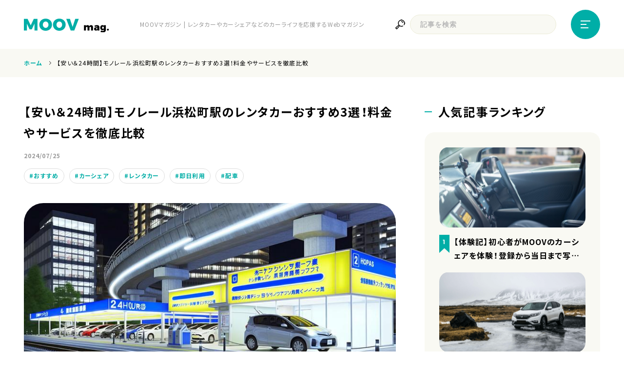

--- FILE ---
content_type: text/html; charset=UTF-8
request_url: https://mag.moov.co.jp/732/
body_size: 17835
content:
<!DOCTYPE html>
<html dir="ltr" lang="ja"
	prefix="og: https://ogp.me/ns#"  class="no-js">
<head>
	<meta charset="UTF-8">
	<meta http-equiv="x-ua-compatible" content="ie=edge">
	<meta name="viewport" content="width=device-width, initial-scale=1">
	<meta name="format-detection" content="telephone=no">
	<script>(function(){document.documentElement.className='js'})();</script>
		<title>【安い＆24時間】モノレール浜松町駅のレンタカーおすすめ3選！料金やサービスを徹底比較 | MOOVマガジン</title>

		<!-- All in One SEO 4.2.8 - aioseo.com -->
		<meta name="description" content="東京都港区にあるモノレール浜松町駅でレンタカーを探している方向けに、モノレール浜松町駅周辺のおすすめレンタカー" />
		<meta name="robots" content="max-image-preview:large" />
		<link rel="canonical" href="https://mag.moov.co.jp/732/" />
		<meta name="generator" content="All in One SEO (AIOSEO) 4.2.8 " />
		<meta property="og:locale" content="ja_JP" />
		<meta property="og:site_name" content="MOOVマガジン |" />
		<meta property="og:type" content="article" />
		<meta property="og:title" content="【安い＆24時間】モノレール浜松町駅のレンタカーおすすめ3選！料金やサービスを徹底比較 | MOOVマガジン" />
		<meta property="og:description" content="東京都港区にあるモノレール浜松町駅でレンタカーを探している方向けに、モノレール浜松町駅周辺のおすすめレンタカー" />
		<meta property="og:url" content="https://mag.moov.co.jp/732/" />
		<meta property="og:image" content="https://mag.moov.co.jp/wp-content/uploads/2022/11/ogp.jpg" />
		<meta property="og:image:secure_url" content="https://mag.moov.co.jp/wp-content/uploads/2022/11/ogp.jpg" />
		<meta property="og:image:width" content="1200" />
		<meta property="og:image:height" content="630" />
		<meta property="article:published_time" content="2024-07-25T07:00:42+00:00" />
		<meta property="article:modified_time" content="2024-07-25T07:00:42+00:00" />
		<meta name="twitter:card" content="summary_large_image" />
		<meta name="twitter:title" content="【安い＆24時間】モノレール浜松町駅のレンタカーおすすめ3選！料金やサービスを徹底比較 | MOOVマガジン" />
		<meta name="twitter:description" content="東京都港区にあるモノレール浜松町駅でレンタカーを探している方向けに、モノレール浜松町駅周辺のおすすめレンタカー" />
		<meta name="twitter:image" content="https://mag.moov.co.jp/wp-content/uploads/2022/11/ogp.jpg" />
		<script type="application/ld+json" class="aioseo-schema">
			{"@context":"https:\/\/schema.org","@graph":[{"@type":"BlogPosting","@id":"https:\/\/mag.moov.co.jp\/732\/#blogposting","name":"\u3010\u5b89\u3044\uff0624\u6642\u9593\u3011\u30e2\u30ce\u30ec\u30fc\u30eb\u6d5c\u677e\u753a\u99c5\u306e\u30ec\u30f3\u30bf\u30ab\u30fc\u304a\u3059\u3059\u30813\u9078\uff01\u6599\u91d1\u3084\u30b5\u30fc\u30d3\u30b9\u3092\u5fb9\u5e95\u6bd4\u8f03 | MOOV\u30de\u30ac\u30b8\u30f3","headline":"\u3010\u5b89\u3044\uff0624\u6642\u9593\u3011\u30e2\u30ce\u30ec\u30fc\u30eb\u6d5c\u677e\u753a\u99c5\u306e\u30ec\u30f3\u30bf\u30ab\u30fc\u304a\u3059\u3059\u30813\u9078\uff01\u6599\u91d1\u3084\u30b5\u30fc\u30d3\u30b9\u3092\u5fb9\u5e95\u6bd4\u8f03","author":{"@id":"https:\/\/mag.moov.co.jp\/author\/moov\/#author"},"publisher":{"@id":"https:\/\/mag.moov.co.jp\/#organization"},"image":{"@type":"ImageObject","url":"https:\/\/mag.moov.co.jp\/wp-content\/uploads\/2024\/07\/hamamatsu_rentals.jpg","width":780,"height":446},"datePublished":"2024-07-25T07:00:42+09:00","dateModified":"2024-07-25T07:00:42+09:00","inLanguage":"ja","mainEntityOfPage":{"@id":"https:\/\/mag.moov.co.jp\/732\/#webpage"},"isPartOf":{"@id":"https:\/\/mag.moov.co.jp\/732\/#webpage"},"articleSection":"\u304a\u3059\u3059\u3081, \u30ab\u30fc\u30b7\u30a7\u30a2, \u30ec\u30f3\u30bf\u30ab\u30fc, \u5373\u65e5\u5229\u7528, \u914d\u8eca"},{"@type":"BreadcrumbList","@id":"https:\/\/mag.moov.co.jp\/732\/#breadcrumblist","itemListElement":[{"@type":"ListItem","@id":"https:\/\/mag.moov.co.jp\/#listItem","position":1,"item":{"@type":"WebPage","@id":"https:\/\/mag.moov.co.jp\/","name":"\u30db\u30fc\u30e0","description":"MOOV\u30de\u30ac\u30b8\u30f3\u306f\u30ec\u30f3\u30bf\u30ab\u30fc\u3084\u30ab\u30fc\u30b7\u30a7\u30a2\u306a\u3069\u306e\u30ab\u30fc\u30e9\u30a4\u30d5\u3092\u5fdc\u63f4\u3059\u308bWeb\u30de\u30ac\u30b8\u30f3\u3067\u3059\u3002\u304a\u5f97\u3067\u4fbf\u5229\u306a\u60c5\u5831\u3092\u5e45\u5e83\u304f\u767a\u4fe1\u3057\u3066\u3044\u307e\u3059\u3002","url":"https:\/\/mag.moov.co.jp\/"}}]},{"@type":"Organization","@id":"https:\/\/mag.moov.co.jp\/#organization","name":"MOOV\u30de\u30ac\u30b8\u30f3","url":"https:\/\/mag.moov.co.jp\/"},{"@type":"WebPage","@id":"https:\/\/mag.moov.co.jp\/732\/#webpage","url":"https:\/\/mag.moov.co.jp\/732\/","name":"\u3010\u5b89\u3044\uff0624\u6642\u9593\u3011\u30e2\u30ce\u30ec\u30fc\u30eb\u6d5c\u677e\u753a\u99c5\u306e\u30ec\u30f3\u30bf\u30ab\u30fc\u304a\u3059\u3059\u30813\u9078\uff01\u6599\u91d1\u3084\u30b5\u30fc\u30d3\u30b9\u3092\u5fb9\u5e95\u6bd4\u8f03 | MOOV\u30de\u30ac\u30b8\u30f3","description":"\u6771\u4eac\u90fd\u6e2f\u533a\u306b\u3042\u308b\u30e2\u30ce\u30ec\u30fc\u30eb\u6d5c\u677e\u753a\u99c5\u3067\u30ec\u30f3\u30bf\u30ab\u30fc\u3092\u63a2\u3057\u3066\u3044\u308b\u65b9\u5411\u3051\u306b\u3001\u30e2\u30ce\u30ec\u30fc\u30eb\u6d5c\u677e\u753a\u99c5\u5468\u8fba\u306e\u304a\u3059\u3059\u3081\u30ec\u30f3\u30bf\u30ab\u30fc","inLanguage":"ja","isPartOf":{"@id":"https:\/\/mag.moov.co.jp\/#website"},"breadcrumb":{"@id":"https:\/\/mag.moov.co.jp\/732\/#breadcrumblist"},"author":"https:\/\/mag.moov.co.jp\/author\/moov\/#author","creator":"https:\/\/mag.moov.co.jp\/author\/moov\/#author","image":{"@type":"ImageObject","url":"https:\/\/mag.moov.co.jp\/wp-content\/uploads\/2024\/07\/hamamatsu_rentals.jpg","@id":"https:\/\/mag.moov.co.jp\/#mainImage","width":780,"height":446},"primaryImageOfPage":{"@id":"https:\/\/mag.moov.co.jp\/732\/#mainImage"},"datePublished":"2024-07-25T07:00:42+09:00","dateModified":"2024-07-25T07:00:42+09:00"},{"@type":"WebSite","@id":"https:\/\/mag.moov.co.jp\/#website","url":"https:\/\/mag.moov.co.jp\/","name":"MOOV\u30de\u30ac\u30b8\u30f3","inLanguage":"ja","publisher":{"@id":"https:\/\/mag.moov.co.jp\/#organization"}}]}
		</script>
		<!-- All in One SEO -->

<link rel='dns-prefetch' href='//ajax.googleapis.com' />
<link rel="alternate" title="oEmbed (JSON)" type="application/json+oembed" href="https://mag.moov.co.jp/wp-json/oembed/1.0/embed?url=https%3A%2F%2Fmag.moov.co.jp%2F732%2F" />
<link rel="alternate" title="oEmbed (XML)" type="text/xml+oembed" href="https://mag.moov.co.jp/wp-json/oembed/1.0/embed?url=https%3A%2F%2Fmag.moov.co.jp%2F732%2F&#038;format=xml" />
<style id='wp-img-auto-sizes-contain-inline-css' type='text/css'>
img:is([sizes=auto i],[sizes^="auto," i]){contain-intrinsic-size:3000px 1500px}
/*# sourceURL=wp-img-auto-sizes-contain-inline-css */
</style>
<style id='wp-block-library-inline-css' type='text/css'>
:root{--wp-block-synced-color:#7a00df;--wp-block-synced-color--rgb:122,0,223;--wp-bound-block-color:var(--wp-block-synced-color);--wp-editor-canvas-background:#ddd;--wp-admin-theme-color:#007cba;--wp-admin-theme-color--rgb:0,124,186;--wp-admin-theme-color-darker-10:#006ba1;--wp-admin-theme-color-darker-10--rgb:0,107,160.5;--wp-admin-theme-color-darker-20:#005a87;--wp-admin-theme-color-darker-20--rgb:0,90,135;--wp-admin-border-width-focus:2px}@media (min-resolution:192dpi){:root{--wp-admin-border-width-focus:1.5px}}.wp-element-button{cursor:pointer}:root .has-very-light-gray-background-color{background-color:#eee}:root .has-very-dark-gray-background-color{background-color:#313131}:root .has-very-light-gray-color{color:#eee}:root .has-very-dark-gray-color{color:#313131}:root .has-vivid-green-cyan-to-vivid-cyan-blue-gradient-background{background:linear-gradient(135deg,#00d084,#0693e3)}:root .has-purple-crush-gradient-background{background:linear-gradient(135deg,#34e2e4,#4721fb 50%,#ab1dfe)}:root .has-hazy-dawn-gradient-background{background:linear-gradient(135deg,#faaca8,#dad0ec)}:root .has-subdued-olive-gradient-background{background:linear-gradient(135deg,#fafae1,#67a671)}:root .has-atomic-cream-gradient-background{background:linear-gradient(135deg,#fdd79a,#004a59)}:root .has-nightshade-gradient-background{background:linear-gradient(135deg,#330968,#31cdcf)}:root .has-midnight-gradient-background{background:linear-gradient(135deg,#020381,#2874fc)}:root{--wp--preset--font-size--normal:16px;--wp--preset--font-size--huge:42px}.has-regular-font-size{font-size:1em}.has-larger-font-size{font-size:2.625em}.has-normal-font-size{font-size:var(--wp--preset--font-size--normal)}.has-huge-font-size{font-size:var(--wp--preset--font-size--huge)}.has-text-align-center{text-align:center}.has-text-align-left{text-align:left}.has-text-align-right{text-align:right}.has-fit-text{white-space:nowrap!important}#end-resizable-editor-section{display:none}.aligncenter{clear:both}.items-justified-left{justify-content:flex-start}.items-justified-center{justify-content:center}.items-justified-right{justify-content:flex-end}.items-justified-space-between{justify-content:space-between}.screen-reader-text{border:0;clip-path:inset(50%);height:1px;margin:-1px;overflow:hidden;padding:0;position:absolute;width:1px;word-wrap:normal!important}.screen-reader-text:focus{background-color:#ddd;clip-path:none;color:#444;display:block;font-size:1em;height:auto;left:5px;line-height:normal;padding:15px 23px 14px;text-decoration:none;top:5px;width:auto;z-index:100000}html :where(.has-border-color){border-style:solid}html :where([style*=border-top-color]){border-top-style:solid}html :where([style*=border-right-color]){border-right-style:solid}html :where([style*=border-bottom-color]){border-bottom-style:solid}html :where([style*=border-left-color]){border-left-style:solid}html :where([style*=border-width]){border-style:solid}html :where([style*=border-top-width]){border-top-style:solid}html :where([style*=border-right-width]){border-right-style:solid}html :where([style*=border-bottom-width]){border-bottom-style:solid}html :where([style*=border-left-width]){border-left-style:solid}html :where(img[class*=wp-image-]){height:auto;max-width:100%}:where(figure){margin:0 0 1em}html :where(.is-position-sticky){--wp-admin--admin-bar--position-offset:var(--wp-admin--admin-bar--height,0px)}@media screen and (max-width:600px){html :where(.is-position-sticky){--wp-admin--admin-bar--position-offset:0px}}

/*# sourceURL=wp-block-library-inline-css */
</style><style id='wp-block-heading-inline-css' type='text/css'>
h1:where(.wp-block-heading).has-background,h2:where(.wp-block-heading).has-background,h3:where(.wp-block-heading).has-background,h4:where(.wp-block-heading).has-background,h5:where(.wp-block-heading).has-background,h6:where(.wp-block-heading).has-background{padding:1.25em 2.375em}h1.has-text-align-left[style*=writing-mode]:where([style*=vertical-lr]),h1.has-text-align-right[style*=writing-mode]:where([style*=vertical-rl]),h2.has-text-align-left[style*=writing-mode]:where([style*=vertical-lr]),h2.has-text-align-right[style*=writing-mode]:where([style*=vertical-rl]),h3.has-text-align-left[style*=writing-mode]:where([style*=vertical-lr]),h3.has-text-align-right[style*=writing-mode]:where([style*=vertical-rl]),h4.has-text-align-left[style*=writing-mode]:where([style*=vertical-lr]),h4.has-text-align-right[style*=writing-mode]:where([style*=vertical-rl]),h5.has-text-align-left[style*=writing-mode]:where([style*=vertical-lr]),h5.has-text-align-right[style*=writing-mode]:where([style*=vertical-rl]),h6.has-text-align-left[style*=writing-mode]:where([style*=vertical-lr]),h6.has-text-align-right[style*=writing-mode]:where([style*=vertical-rl]){rotate:180deg}
/*# sourceURL=https://mag.moov.co.jp/wp-includes/blocks/heading/style.min.css */
</style>
<style id='wp-block-image-inline-css' type='text/css'>
.wp-block-image>a,.wp-block-image>figure>a{display:inline-block}.wp-block-image img{box-sizing:border-box;height:auto;max-width:100%;vertical-align:bottom}@media not (prefers-reduced-motion){.wp-block-image img.hide{visibility:hidden}.wp-block-image img.show{animation:show-content-image .4s}}.wp-block-image[style*=border-radius] img,.wp-block-image[style*=border-radius]>a{border-radius:inherit}.wp-block-image.has-custom-border img{box-sizing:border-box}.wp-block-image.aligncenter{text-align:center}.wp-block-image.alignfull>a,.wp-block-image.alignwide>a{width:100%}.wp-block-image.alignfull img,.wp-block-image.alignwide img{height:auto;width:100%}.wp-block-image .aligncenter,.wp-block-image .alignleft,.wp-block-image .alignright,.wp-block-image.aligncenter,.wp-block-image.alignleft,.wp-block-image.alignright{display:table}.wp-block-image .aligncenter>figcaption,.wp-block-image .alignleft>figcaption,.wp-block-image .alignright>figcaption,.wp-block-image.aligncenter>figcaption,.wp-block-image.alignleft>figcaption,.wp-block-image.alignright>figcaption{caption-side:bottom;display:table-caption}.wp-block-image .alignleft{float:left;margin:.5em 1em .5em 0}.wp-block-image .alignright{float:right;margin:.5em 0 .5em 1em}.wp-block-image .aligncenter{margin-left:auto;margin-right:auto}.wp-block-image :where(figcaption){margin-bottom:1em;margin-top:.5em}.wp-block-image.is-style-circle-mask img{border-radius:9999px}@supports ((-webkit-mask-image:none) or (mask-image:none)) or (-webkit-mask-image:none){.wp-block-image.is-style-circle-mask img{border-radius:0;-webkit-mask-image:url('data:image/svg+xml;utf8,<svg viewBox="0 0 100 100" xmlns="http://www.w3.org/2000/svg"><circle cx="50" cy="50" r="50"/></svg>');mask-image:url('data:image/svg+xml;utf8,<svg viewBox="0 0 100 100" xmlns="http://www.w3.org/2000/svg"><circle cx="50" cy="50" r="50"/></svg>');mask-mode:alpha;-webkit-mask-position:center;mask-position:center;-webkit-mask-repeat:no-repeat;mask-repeat:no-repeat;-webkit-mask-size:contain;mask-size:contain}}:root :where(.wp-block-image.is-style-rounded img,.wp-block-image .is-style-rounded img){border-radius:9999px}.wp-block-image figure{margin:0}.wp-lightbox-container{display:flex;flex-direction:column;position:relative}.wp-lightbox-container img{cursor:zoom-in}.wp-lightbox-container img:hover+button{opacity:1}.wp-lightbox-container button{align-items:center;backdrop-filter:blur(16px) saturate(180%);background-color:#5a5a5a40;border:none;border-radius:4px;cursor:zoom-in;display:flex;height:20px;justify-content:center;opacity:0;padding:0;position:absolute;right:16px;text-align:center;top:16px;width:20px;z-index:100}@media not (prefers-reduced-motion){.wp-lightbox-container button{transition:opacity .2s ease}}.wp-lightbox-container button:focus-visible{outline:3px auto #5a5a5a40;outline:3px auto -webkit-focus-ring-color;outline-offset:3px}.wp-lightbox-container button:hover{cursor:pointer;opacity:1}.wp-lightbox-container button:focus{opacity:1}.wp-lightbox-container button:focus,.wp-lightbox-container button:hover,.wp-lightbox-container button:not(:hover):not(:active):not(.has-background){background-color:#5a5a5a40;border:none}.wp-lightbox-overlay{box-sizing:border-box;cursor:zoom-out;height:100vh;left:0;overflow:hidden;position:fixed;top:0;visibility:hidden;width:100%;z-index:100000}.wp-lightbox-overlay .close-button{align-items:center;cursor:pointer;display:flex;justify-content:center;min-height:40px;min-width:40px;padding:0;position:absolute;right:calc(env(safe-area-inset-right) + 16px);top:calc(env(safe-area-inset-top) + 16px);z-index:5000000}.wp-lightbox-overlay .close-button:focus,.wp-lightbox-overlay .close-button:hover,.wp-lightbox-overlay .close-button:not(:hover):not(:active):not(.has-background){background:none;border:none}.wp-lightbox-overlay .lightbox-image-container{height:var(--wp--lightbox-container-height);left:50%;overflow:hidden;position:absolute;top:50%;transform:translate(-50%,-50%);transform-origin:top left;width:var(--wp--lightbox-container-width);z-index:9999999999}.wp-lightbox-overlay .wp-block-image{align-items:center;box-sizing:border-box;display:flex;height:100%;justify-content:center;margin:0;position:relative;transform-origin:0 0;width:100%;z-index:3000000}.wp-lightbox-overlay .wp-block-image img{height:var(--wp--lightbox-image-height);min-height:var(--wp--lightbox-image-height);min-width:var(--wp--lightbox-image-width);width:var(--wp--lightbox-image-width)}.wp-lightbox-overlay .wp-block-image figcaption{display:none}.wp-lightbox-overlay button{background:none;border:none}.wp-lightbox-overlay .scrim{background-color:#fff;height:100%;opacity:.9;position:absolute;width:100%;z-index:2000000}.wp-lightbox-overlay.active{visibility:visible}@media not (prefers-reduced-motion){.wp-lightbox-overlay.active{animation:turn-on-visibility .25s both}.wp-lightbox-overlay.active img{animation:turn-on-visibility .35s both}.wp-lightbox-overlay.show-closing-animation:not(.active){animation:turn-off-visibility .35s both}.wp-lightbox-overlay.show-closing-animation:not(.active) img{animation:turn-off-visibility .25s both}.wp-lightbox-overlay.zoom.active{animation:none;opacity:1;visibility:visible}.wp-lightbox-overlay.zoom.active .lightbox-image-container{animation:lightbox-zoom-in .4s}.wp-lightbox-overlay.zoom.active .lightbox-image-container img{animation:none}.wp-lightbox-overlay.zoom.active .scrim{animation:turn-on-visibility .4s forwards}.wp-lightbox-overlay.zoom.show-closing-animation:not(.active){animation:none}.wp-lightbox-overlay.zoom.show-closing-animation:not(.active) .lightbox-image-container{animation:lightbox-zoom-out .4s}.wp-lightbox-overlay.zoom.show-closing-animation:not(.active) .lightbox-image-container img{animation:none}.wp-lightbox-overlay.zoom.show-closing-animation:not(.active) .scrim{animation:turn-off-visibility .4s forwards}}@keyframes show-content-image{0%{visibility:hidden}99%{visibility:hidden}to{visibility:visible}}@keyframes turn-on-visibility{0%{opacity:0}to{opacity:1}}@keyframes turn-off-visibility{0%{opacity:1;visibility:visible}99%{opacity:0;visibility:visible}to{opacity:0;visibility:hidden}}@keyframes lightbox-zoom-in{0%{transform:translate(calc((-100vw + var(--wp--lightbox-scrollbar-width))/2 + var(--wp--lightbox-initial-left-position)),calc(-50vh + var(--wp--lightbox-initial-top-position))) scale(var(--wp--lightbox-scale))}to{transform:translate(-50%,-50%) scale(1)}}@keyframes lightbox-zoom-out{0%{transform:translate(-50%,-50%) scale(1);visibility:visible}99%{visibility:visible}to{transform:translate(calc((-100vw + var(--wp--lightbox-scrollbar-width))/2 + var(--wp--lightbox-initial-left-position)),calc(-50vh + var(--wp--lightbox-initial-top-position))) scale(var(--wp--lightbox-scale));visibility:hidden}}
/*# sourceURL=https://mag.moov.co.jp/wp-includes/blocks/image/style.min.css */
</style>
<style id='wp-block-list-inline-css' type='text/css'>
ol,ul{box-sizing:border-box}:root :where(.wp-block-list.has-background){padding:1.25em 2.375em}
/*# sourceURL=https://mag.moov.co.jp/wp-includes/blocks/list/style.min.css */
</style>
<style id='wp-block-embed-inline-css' type='text/css'>
.wp-block-embed.alignleft,.wp-block-embed.alignright,.wp-block[data-align=left]>[data-type="core/embed"],.wp-block[data-align=right]>[data-type="core/embed"]{max-width:360px;width:100%}.wp-block-embed.alignleft .wp-block-embed__wrapper,.wp-block-embed.alignright .wp-block-embed__wrapper,.wp-block[data-align=left]>[data-type="core/embed"] .wp-block-embed__wrapper,.wp-block[data-align=right]>[data-type="core/embed"] .wp-block-embed__wrapper{min-width:280px}.wp-block-cover .wp-block-embed{min-height:240px;min-width:320px}.wp-block-embed{overflow-wrap:break-word}.wp-block-embed :where(figcaption){margin-bottom:1em;margin-top:.5em}.wp-block-embed iframe{max-width:100%}.wp-block-embed__wrapper{position:relative}.wp-embed-responsive .wp-has-aspect-ratio .wp-block-embed__wrapper:before{content:"";display:block;padding-top:50%}.wp-embed-responsive .wp-has-aspect-ratio iframe{bottom:0;height:100%;left:0;position:absolute;right:0;top:0;width:100%}.wp-embed-responsive .wp-embed-aspect-21-9 .wp-block-embed__wrapper:before{padding-top:42.85%}.wp-embed-responsive .wp-embed-aspect-18-9 .wp-block-embed__wrapper:before{padding-top:50%}.wp-embed-responsive .wp-embed-aspect-16-9 .wp-block-embed__wrapper:before{padding-top:56.25%}.wp-embed-responsive .wp-embed-aspect-4-3 .wp-block-embed__wrapper:before{padding-top:75%}.wp-embed-responsive .wp-embed-aspect-1-1 .wp-block-embed__wrapper:before{padding-top:100%}.wp-embed-responsive .wp-embed-aspect-9-16 .wp-block-embed__wrapper:before{padding-top:177.77%}.wp-embed-responsive .wp-embed-aspect-1-2 .wp-block-embed__wrapper:before{padding-top:200%}
/*# sourceURL=https://mag.moov.co.jp/wp-includes/blocks/embed/style.min.css */
</style>
<style id='wp-block-paragraph-inline-css' type='text/css'>
.is-small-text{font-size:.875em}.is-regular-text{font-size:1em}.is-large-text{font-size:2.25em}.is-larger-text{font-size:3em}.has-drop-cap:not(:focus):first-letter{float:left;font-size:8.4em;font-style:normal;font-weight:100;line-height:.68;margin:.05em .1em 0 0;text-transform:uppercase}body.rtl .has-drop-cap:not(:focus):first-letter{float:none;margin-left:.1em}p.has-drop-cap.has-background{overflow:hidden}:root :where(p.has-background){padding:1.25em 2.375em}:where(p.has-text-color:not(.has-link-color)) a{color:inherit}p.has-text-align-left[style*="writing-mode:vertical-lr"],p.has-text-align-right[style*="writing-mode:vertical-rl"]{rotate:180deg}
/*# sourceURL=https://mag.moov.co.jp/wp-includes/blocks/paragraph/style.min.css */
</style>
<style id='wp-block-table-inline-css' type='text/css'>
.wp-block-table{overflow-x:auto}.wp-block-table table{border-collapse:collapse;width:100%}.wp-block-table thead{border-bottom:3px solid}.wp-block-table tfoot{border-top:3px solid}.wp-block-table td,.wp-block-table th{border:1px solid;padding:.5em}.wp-block-table .has-fixed-layout{table-layout:fixed;width:100%}.wp-block-table .has-fixed-layout td,.wp-block-table .has-fixed-layout th{word-break:break-word}.wp-block-table.aligncenter,.wp-block-table.alignleft,.wp-block-table.alignright{display:table;width:auto}.wp-block-table.aligncenter td,.wp-block-table.aligncenter th,.wp-block-table.alignleft td,.wp-block-table.alignleft th,.wp-block-table.alignright td,.wp-block-table.alignright th{word-break:break-word}.wp-block-table .has-subtle-light-gray-background-color{background-color:#f3f4f5}.wp-block-table .has-subtle-pale-green-background-color{background-color:#e9fbe5}.wp-block-table .has-subtle-pale-blue-background-color{background-color:#e7f5fe}.wp-block-table .has-subtle-pale-pink-background-color{background-color:#fcf0ef}.wp-block-table.is-style-stripes{background-color:initial;border-collapse:inherit;border-spacing:0}.wp-block-table.is-style-stripes tbody tr:nth-child(odd){background-color:#f0f0f0}.wp-block-table.is-style-stripes.has-subtle-light-gray-background-color tbody tr:nth-child(odd){background-color:#f3f4f5}.wp-block-table.is-style-stripes.has-subtle-pale-green-background-color tbody tr:nth-child(odd){background-color:#e9fbe5}.wp-block-table.is-style-stripes.has-subtle-pale-blue-background-color tbody tr:nth-child(odd){background-color:#e7f5fe}.wp-block-table.is-style-stripes.has-subtle-pale-pink-background-color tbody tr:nth-child(odd){background-color:#fcf0ef}.wp-block-table.is-style-stripes td,.wp-block-table.is-style-stripes th{border-color:#0000}.wp-block-table.is-style-stripes{border-bottom:1px solid #f0f0f0}.wp-block-table .has-border-color td,.wp-block-table .has-border-color th,.wp-block-table .has-border-color tr,.wp-block-table .has-border-color>*{border-color:inherit}.wp-block-table table[style*=border-top-color] tr:first-child,.wp-block-table table[style*=border-top-color] tr:first-child td,.wp-block-table table[style*=border-top-color] tr:first-child th,.wp-block-table table[style*=border-top-color]>*,.wp-block-table table[style*=border-top-color]>* td,.wp-block-table table[style*=border-top-color]>* th{border-top-color:inherit}.wp-block-table table[style*=border-top-color] tr:not(:first-child){border-top-color:initial}.wp-block-table table[style*=border-right-color] td:last-child,.wp-block-table table[style*=border-right-color] th,.wp-block-table table[style*=border-right-color] tr,.wp-block-table table[style*=border-right-color]>*{border-right-color:inherit}.wp-block-table table[style*=border-bottom-color] tr:last-child,.wp-block-table table[style*=border-bottom-color] tr:last-child td,.wp-block-table table[style*=border-bottom-color] tr:last-child th,.wp-block-table table[style*=border-bottom-color]>*,.wp-block-table table[style*=border-bottom-color]>* td,.wp-block-table table[style*=border-bottom-color]>* th{border-bottom-color:inherit}.wp-block-table table[style*=border-bottom-color] tr:not(:last-child){border-bottom-color:initial}.wp-block-table table[style*=border-left-color] td:first-child,.wp-block-table table[style*=border-left-color] th,.wp-block-table table[style*=border-left-color] tr,.wp-block-table table[style*=border-left-color]>*{border-left-color:inherit}.wp-block-table table[style*=border-style] td,.wp-block-table table[style*=border-style] th,.wp-block-table table[style*=border-style] tr,.wp-block-table table[style*=border-style]>*{border-style:inherit}.wp-block-table table[style*=border-width] td,.wp-block-table table[style*=border-width] th,.wp-block-table table[style*=border-width] tr,.wp-block-table table[style*=border-width]>*{border-style:inherit;border-width:inherit}
/*# sourceURL=https://mag.moov.co.jp/wp-includes/blocks/table/style.min.css */
</style>
<style id='global-styles-inline-css' type='text/css'>
:root{--wp--preset--aspect-ratio--square: 1;--wp--preset--aspect-ratio--4-3: 4/3;--wp--preset--aspect-ratio--3-4: 3/4;--wp--preset--aspect-ratio--3-2: 3/2;--wp--preset--aspect-ratio--2-3: 2/3;--wp--preset--aspect-ratio--16-9: 16/9;--wp--preset--aspect-ratio--9-16: 9/16;--wp--preset--color--black: #000000;--wp--preset--color--cyan-bluish-gray: #abb8c3;--wp--preset--color--white: #ffffff;--wp--preset--color--pale-pink: #f78da7;--wp--preset--color--vivid-red: #cf2e2e;--wp--preset--color--luminous-vivid-orange: #ff6900;--wp--preset--color--luminous-vivid-amber: #fcb900;--wp--preset--color--light-green-cyan: #7bdcb5;--wp--preset--color--vivid-green-cyan: #00d084;--wp--preset--color--pale-cyan-blue: #8ed1fc;--wp--preset--color--vivid-cyan-blue: #0693e3;--wp--preset--color--vivid-purple: #9b51e0;--wp--preset--gradient--vivid-cyan-blue-to-vivid-purple: linear-gradient(135deg,rgb(6,147,227) 0%,rgb(155,81,224) 100%);--wp--preset--gradient--light-green-cyan-to-vivid-green-cyan: linear-gradient(135deg,rgb(122,220,180) 0%,rgb(0,208,130) 100%);--wp--preset--gradient--luminous-vivid-amber-to-luminous-vivid-orange: linear-gradient(135deg,rgb(252,185,0) 0%,rgb(255,105,0) 100%);--wp--preset--gradient--luminous-vivid-orange-to-vivid-red: linear-gradient(135deg,rgb(255,105,0) 0%,rgb(207,46,46) 100%);--wp--preset--gradient--very-light-gray-to-cyan-bluish-gray: linear-gradient(135deg,rgb(238,238,238) 0%,rgb(169,184,195) 100%);--wp--preset--gradient--cool-to-warm-spectrum: linear-gradient(135deg,rgb(74,234,220) 0%,rgb(151,120,209) 20%,rgb(207,42,186) 40%,rgb(238,44,130) 60%,rgb(251,105,98) 80%,rgb(254,248,76) 100%);--wp--preset--gradient--blush-light-purple: linear-gradient(135deg,rgb(255,206,236) 0%,rgb(152,150,240) 100%);--wp--preset--gradient--blush-bordeaux: linear-gradient(135deg,rgb(254,205,165) 0%,rgb(254,45,45) 50%,rgb(107,0,62) 100%);--wp--preset--gradient--luminous-dusk: linear-gradient(135deg,rgb(255,203,112) 0%,rgb(199,81,192) 50%,rgb(65,88,208) 100%);--wp--preset--gradient--pale-ocean: linear-gradient(135deg,rgb(255,245,203) 0%,rgb(182,227,212) 50%,rgb(51,167,181) 100%);--wp--preset--gradient--electric-grass: linear-gradient(135deg,rgb(202,248,128) 0%,rgb(113,206,126) 100%);--wp--preset--gradient--midnight: linear-gradient(135deg,rgb(2,3,129) 0%,rgb(40,116,252) 100%);--wp--preset--font-size--small: 13px;--wp--preset--font-size--medium: 20px;--wp--preset--font-size--large: 36px;--wp--preset--font-size--x-large: 42px;--wp--preset--spacing--20: 0.44rem;--wp--preset--spacing--30: 0.67rem;--wp--preset--spacing--40: 1rem;--wp--preset--spacing--50: 1.5rem;--wp--preset--spacing--60: 2.25rem;--wp--preset--spacing--70: 3.38rem;--wp--preset--spacing--80: 5.06rem;--wp--preset--shadow--natural: 6px 6px 9px rgba(0, 0, 0, 0.2);--wp--preset--shadow--deep: 12px 12px 50px rgba(0, 0, 0, 0.4);--wp--preset--shadow--sharp: 6px 6px 0px rgba(0, 0, 0, 0.2);--wp--preset--shadow--outlined: 6px 6px 0px -3px rgb(255, 255, 255), 6px 6px rgb(0, 0, 0);--wp--preset--shadow--crisp: 6px 6px 0px rgb(0, 0, 0);}:where(.is-layout-flex){gap: 0.5em;}:where(.is-layout-grid){gap: 0.5em;}body .is-layout-flex{display: flex;}.is-layout-flex{flex-wrap: wrap;align-items: center;}.is-layout-flex > :is(*, div){margin: 0;}body .is-layout-grid{display: grid;}.is-layout-grid > :is(*, div){margin: 0;}:where(.wp-block-columns.is-layout-flex){gap: 2em;}:where(.wp-block-columns.is-layout-grid){gap: 2em;}:where(.wp-block-post-template.is-layout-flex){gap: 1.25em;}:where(.wp-block-post-template.is-layout-grid){gap: 1.25em;}.has-black-color{color: var(--wp--preset--color--black) !important;}.has-cyan-bluish-gray-color{color: var(--wp--preset--color--cyan-bluish-gray) !important;}.has-white-color{color: var(--wp--preset--color--white) !important;}.has-pale-pink-color{color: var(--wp--preset--color--pale-pink) !important;}.has-vivid-red-color{color: var(--wp--preset--color--vivid-red) !important;}.has-luminous-vivid-orange-color{color: var(--wp--preset--color--luminous-vivid-orange) !important;}.has-luminous-vivid-amber-color{color: var(--wp--preset--color--luminous-vivid-amber) !important;}.has-light-green-cyan-color{color: var(--wp--preset--color--light-green-cyan) !important;}.has-vivid-green-cyan-color{color: var(--wp--preset--color--vivid-green-cyan) !important;}.has-pale-cyan-blue-color{color: var(--wp--preset--color--pale-cyan-blue) !important;}.has-vivid-cyan-blue-color{color: var(--wp--preset--color--vivid-cyan-blue) !important;}.has-vivid-purple-color{color: var(--wp--preset--color--vivid-purple) !important;}.has-black-background-color{background-color: var(--wp--preset--color--black) !important;}.has-cyan-bluish-gray-background-color{background-color: var(--wp--preset--color--cyan-bluish-gray) !important;}.has-white-background-color{background-color: var(--wp--preset--color--white) !important;}.has-pale-pink-background-color{background-color: var(--wp--preset--color--pale-pink) !important;}.has-vivid-red-background-color{background-color: var(--wp--preset--color--vivid-red) !important;}.has-luminous-vivid-orange-background-color{background-color: var(--wp--preset--color--luminous-vivid-orange) !important;}.has-luminous-vivid-amber-background-color{background-color: var(--wp--preset--color--luminous-vivid-amber) !important;}.has-light-green-cyan-background-color{background-color: var(--wp--preset--color--light-green-cyan) !important;}.has-vivid-green-cyan-background-color{background-color: var(--wp--preset--color--vivid-green-cyan) !important;}.has-pale-cyan-blue-background-color{background-color: var(--wp--preset--color--pale-cyan-blue) !important;}.has-vivid-cyan-blue-background-color{background-color: var(--wp--preset--color--vivid-cyan-blue) !important;}.has-vivid-purple-background-color{background-color: var(--wp--preset--color--vivid-purple) !important;}.has-black-border-color{border-color: var(--wp--preset--color--black) !important;}.has-cyan-bluish-gray-border-color{border-color: var(--wp--preset--color--cyan-bluish-gray) !important;}.has-white-border-color{border-color: var(--wp--preset--color--white) !important;}.has-pale-pink-border-color{border-color: var(--wp--preset--color--pale-pink) !important;}.has-vivid-red-border-color{border-color: var(--wp--preset--color--vivid-red) !important;}.has-luminous-vivid-orange-border-color{border-color: var(--wp--preset--color--luminous-vivid-orange) !important;}.has-luminous-vivid-amber-border-color{border-color: var(--wp--preset--color--luminous-vivid-amber) !important;}.has-light-green-cyan-border-color{border-color: var(--wp--preset--color--light-green-cyan) !important;}.has-vivid-green-cyan-border-color{border-color: var(--wp--preset--color--vivid-green-cyan) !important;}.has-pale-cyan-blue-border-color{border-color: var(--wp--preset--color--pale-cyan-blue) !important;}.has-vivid-cyan-blue-border-color{border-color: var(--wp--preset--color--vivid-cyan-blue) !important;}.has-vivid-purple-border-color{border-color: var(--wp--preset--color--vivid-purple) !important;}.has-vivid-cyan-blue-to-vivid-purple-gradient-background{background: var(--wp--preset--gradient--vivid-cyan-blue-to-vivid-purple) !important;}.has-light-green-cyan-to-vivid-green-cyan-gradient-background{background: var(--wp--preset--gradient--light-green-cyan-to-vivid-green-cyan) !important;}.has-luminous-vivid-amber-to-luminous-vivid-orange-gradient-background{background: var(--wp--preset--gradient--luminous-vivid-amber-to-luminous-vivid-orange) !important;}.has-luminous-vivid-orange-to-vivid-red-gradient-background{background: var(--wp--preset--gradient--luminous-vivid-orange-to-vivid-red) !important;}.has-very-light-gray-to-cyan-bluish-gray-gradient-background{background: var(--wp--preset--gradient--very-light-gray-to-cyan-bluish-gray) !important;}.has-cool-to-warm-spectrum-gradient-background{background: var(--wp--preset--gradient--cool-to-warm-spectrum) !important;}.has-blush-light-purple-gradient-background{background: var(--wp--preset--gradient--blush-light-purple) !important;}.has-blush-bordeaux-gradient-background{background: var(--wp--preset--gradient--blush-bordeaux) !important;}.has-luminous-dusk-gradient-background{background: var(--wp--preset--gradient--luminous-dusk) !important;}.has-pale-ocean-gradient-background{background: var(--wp--preset--gradient--pale-ocean) !important;}.has-electric-grass-gradient-background{background: var(--wp--preset--gradient--electric-grass) !important;}.has-midnight-gradient-background{background: var(--wp--preset--gradient--midnight) !important;}.has-small-font-size{font-size: var(--wp--preset--font-size--small) !important;}.has-medium-font-size{font-size: var(--wp--preset--font-size--medium) !important;}.has-large-font-size{font-size: var(--wp--preset--font-size--large) !important;}.has-x-large-font-size{font-size: var(--wp--preset--font-size--x-large) !important;}
/*# sourceURL=global-styles-inline-css */
</style>

<style id='classic-theme-styles-inline-css' type='text/css'>
/*! This file is auto-generated */
.wp-block-button__link{color:#fff;background-color:#32373c;border-radius:9999px;box-shadow:none;text-decoration:none;padding:calc(.667em + 2px) calc(1.333em + 2px);font-size:1.125em}.wp-block-file__button{background:#32373c;color:#fff;text-decoration:none}
/*# sourceURL=/wp-includes/css/classic-themes.min.css */
</style>
<link rel='stylesheet' id='toc-screen-css' href='https://mag.moov.co.jp/wp-content/plugins/table-of-contents-plus/screen.min.css?ver=2212' type='text/css' media='all' />
<link rel="https://api.w.org/" href="https://mag.moov.co.jp/wp-json/" /><link rel="alternate" title="JSON" type="application/json" href="https://mag.moov.co.jp/wp-json/wp/v2/posts/732" /><link rel="EditURI" type="application/rsd+xml" title="RSD" href="https://mag.moov.co.jp/xmlrpc.php?rsd" />
<link rel='shortlink' href='https://mag.moov.co.jp/?p=732' />
	<link rel="icon" href="https://mag.moov.co.jp/wp-content/themes/moov/images/favicon.ico" type="image/vnd.microsoft.icon">
	<link rel="apple-touch-icon" sizes="180x180" href="https://mag.moov.co.jp/wp-content/themes/moov/images/apple-touch-icon.png">
	<link rel="icon" type="image/png" href="https://mag.moov.co.jp/wp-content/themes/moov/images/android-touch-icon.png" sizes="192x192">
	<link rel="stylesheet" href="https://cdn.jsdelivr.net/yakuhanjp/1.3.1/css/yakuhanjp.min.css">
	<link rel="preconnect" href="https://fonts.googleapis.com">
	<link rel="preconnect" href="https://fonts.gstatic.com" crossorigin>
	<link href="https://fonts.googleapis.com/css2?family=Montserrat:wght@100;200;300;400;500;600;700;800;900&family=Noto+Sans+JP:wght@400;500;700;900&display=swap" rel="stylesheet">
	<link rel="stylesheet" href="https://mag.moov.co.jp/wp-content/themes/moov/style.css?11" type="text/css">
</head>
<body class="wp-singular post-template-default single single-post postid-732 single-format-standard wp-theme-moov">

<div class="l-wrap">
	<header class="l-header define_wrap">
		<div class="l-header__inner define_inner">
			<div class="l-header__inner-left">
				<p class="l-header__inner-left-logo"><a href="https://mag.moov.co.jp/"><img src="https://mag.moov.co.jp/wp-content/themes/moov/images/common/logo.png" alt="MOOV mag."></a></p>
				<h1 class="l-header__inner-left-desc"><span>MOOVマガジン | レンタカーやカーシェアなどのカーライフを応援するWebマガジン</span></h1>
			</div>
			<div class="l-header__inner-right">
				<div class="l-header__inner-right-search">
					<form action="https://mag.moov.co.jp/" method="get">
						<input type="submit" class="submit ov" value="">
						<div class="box">
							<input type="text" placeholder="記事を検索" name="s">
						</div>
					</form>
				</div>
				<div class="l-header__inner-right-hamburger l-humberger">
					<a class="menu-trigger js-MenuBtn" href="#">
						<span></span>
						<span></span>
						<span></span>
					</a>
				</div>
			</div>
			<div class="l-cover"></div>
			<div class="l-drawerMenu js-drawerMenu">
				<div class="l-drawerMenu__inner define_inner">
					<ul>
						<li class="search sp">
							<form action="https://mag.moov.co.jp/" method="get">
								<input type="submit" class="submit ov" value="">
								<div class="box">
									<input type="text" placeholder="記事を検索" name="s">
								</div>
							</form>
						</li>
						<li><a href="https://mag.moov.co.jp/" class="ov">ホーム</a></li>
						<li><a href="https://moov.co.jp/" target="_blank" class="ov">運営会社</a></li>
						<li><a href="https://mag.moov.co.jp/terms.pdf" target="_blank" class="ov">MOOVマガジン利用規約</a></li>
						<li><a href="mailto:info@moov.co.jp" class="ov">お問合せ</a></li>
						<li><a href="https://en-gage.net/moov/" target="_blank" class="ov">人材募集<span class="small">（ライター、配車スタッフ、デザイナー）</span></a></li>
					</ul>
				</div>
			</div>
		</div>
	</header>
		
			
	<article class="l-article">
		<section class="c-breadcrumb define_wrap pc">
			<div class="c-breadcrumb__inner define_inner">
				<!-- Breadcrumb NavXT 7.1.0 -->
<span property="itemListElement" typeof="ListItem"><a property="item" typeof="WebPage" title="Go to MOOVマガジン." href="https://mag.moov.co.jp" class="home" ><span property="name">ホーム</span></a><meta property="position" content="1"></span><span property="itemListElement" typeof="ListItem"><span property="name" class="post post-post current-item">【安い＆24時間】モノレール浜松町駅のレンタカーおすすめ3選！料金やサービスを徹底比較</span><meta property="url" content="https://mag.moov.co.jp/732/"><meta property="position" content="2"></span>			</div>
		</section>
		
		<div class="l-content define_wrap">
			<div class="l-content__inner define_inner">
				<main class="l-main">
					<section class="c-single">
																		<h1 class="c-single__ttl">【安い＆24時間】モノレール浜松町駅のレンタカーおすすめ3選！料金やサービスを徹底比較</h1>
						<p class="c-single__date">2024/07/25</p>
						<ul class="c-tags"><li><a href="https://mag.moov.co.jp/tag/%e3%81%8a%e3%81%99%e3%81%99%e3%82%81/" rel="tag">おすすめ</a></li><li><a href="https://mag.moov.co.jp/tag/%e3%82%ab%e3%83%bc%e3%82%b7%e3%82%a7%e3%82%a2/" rel="tag">カーシェア</a></li><li><a href="https://mag.moov.co.jp/tag/rental/" rel="tag">レンタカー</a></li><li><a href="https://mag.moov.co.jp/tag/%e5%8d%b3%e6%97%a5%e5%88%a9%e7%94%a8/" rel="tag">即日利用</a></li><li><a href="https://mag.moov.co.jp/tag/%e9%85%8d%e8%bb%8a/" rel="tag">配車</a></li></ul>						<div class="c-single__entry">
															<figure class="c-single__entry-eyecatch"><img src="https://mag.moov.co.jp/wp-content/uploads/2024/07/hamamatsu_rentals.jpg" alt=""></figure>
														<div class="entry_content clearfix">
								<p>東京都港区にあるモノレール浜松町駅でレンタカーを探している方向けに、モノレール浜松町駅周辺のおすすめレンタカーやレンタカーを予約する際に気をつけるべきことをまとめました。</p>
<p>記事を最後までチェックすれば、どのレンタカーを利用すれば良いのかが明確になります。</p>
<div id="toc_container" class="no_bullets"><p class="toc_title">目次</p><ul class="toc_list"><li><a href="#i">東京都港区モノレール浜松町駅でレンタカーを予約する際に意識すべきこと</a><ul><li><a href="#i-2">簡単に予約できるレンタカーを選ぶ</a></li><li><a href="#i-3">営業所が近いレンタカーを選ぶ</a></li></ul></li><li><a href="#3">東京都港区モノレール浜松町駅周辺のレンタカーおすすめ3選</a><ul><li><a href="#MOOV">MOOV</a></li><li><a href="#i-4">トヨタレンタカー</a></li><li><a href="#i-5">ニッポンレンタカー</a></li></ul></li><li><a href="#i-6">まとめ</a></li></ul></div>
<h2 class="wp-block-heading"><span id="i">東京都港区モノレール浜松町駅でレンタカーを予約する際に意識すべきこと</span></h2>
<figure class="wp-block-image size-large"><img fetchpriority="high" decoding="async" width="960" height="640" src="https://mag.moov.co.jp/wp-content/uploads/2024/06/traffic-3816564_1280-960x640.jpg" alt="" class="wp-image-466" srcset="https://mag.moov.co.jp/wp-content/uploads/2024/06/traffic-3816564_1280-960x640.jpg 960w, https://mag.moov.co.jp/wp-content/uploads/2024/06/traffic-3816564_1280-640x427.jpg 640w, https://mag.moov.co.jp/wp-content/uploads/2024/06/traffic-3816564_1280-768x512.jpg 768w, https://mag.moov.co.jp/wp-content/uploads/2024/06/traffic-3816564_1280.jpg 1280w" sizes="(max-width: 960px) 100vw, 960px" /></figure>
<p>東京都港区モノレール浜松町駅でレンタカーを予約する際に意識すべきことは以下の2つです。</p>
<ul class="wp-block-list">
<li>簡単に予約できるレンタカーを選ぶ</li>
<li>営業所が近いレンタカーを選ぶ</li>
</ul>
<p>それぞれ詳しく解説します。</p>
<h3 class="wp-block-heading"><span id="i-2">簡単に予約できるレンタカーを選ぶ</span></h3>
<p>東京都港区モノレール浜松町駅でレンタカーを予約する際は、簡単に予約できるレンタカーを選びましょう。</p>
<p>レンタカーの予約方法は、業者によって異なります。手続きが楽なレンタカー業者もあれば、手続きが面倒なレンタカー業者もあります。</p>
<p>特に急ぎでレンタカーを探している際に、手続きが面倒なレンタカー業者を選んでしまうのは嫌ですよね。</p>
<p>よって事前に手続きが面倒でないかどうかを確認することをおすすめします。</p>
<p>例えば本記事でも詳しく紹介している<a href="https://moov.co.jp/">MOOV</a>では、面倒なフォームに入力をする必要はなく、全ての手続きをLINEだけで完結させられます。</p>
<p>普段使い慣れたLINEというツールを使っての予約手続きなので、面倒に感じることはありません。</p>
<h3 class="wp-block-heading"><span id="i-3">営業所が近いレンタカーを選ぶ</span></h3>
<p>東京都港区モノレール浜松町駅でレンタカーを予約する際は営業所が近いレンタカー業者を選びましょう。</p>
<p>自宅から営業所までの距離は、レンタカーを選ぶ上で重要です。なぜならレンタカーを取りに行く際、そして返却する際は、自宅と営業所を行き来しなければならないからです。</p>
<p>例えばクタクタになって帰ってきてレンタカーを返却した後に、長い時間をかけて自宅まで帰るのは大変ですよね。一方営業所から自宅までの距離が近ければ、歩いてすぐに帰宅することができます。</p>
<p>本記事でもモノレール浜松町駅周辺のレンタカー業者を紹介していますが、それぞれ営業所の住所やGoogleマップのリンクまで掲載しています。よってどのレンタカー業者の営業所が自宅から近いのか明確になりますよ。</p>
<p>一方先ほども紹介した<a href="https://moov.co.jp/">MOOV</a>の場合は、車を自宅の前など好きな場所に配車して、自宅の前や出先など好きな場所で回収するので、営業所について心配する必要はありません。</p>
<h2 class="wp-block-heading"><span id="3">東京都港区モノレール浜松町駅周辺のレンタカーおすすめ3選</span></h2>
<figure class="wp-block-image size-large"><img decoding="async" width="960" height="640" src="https://mag.moov.co.jp/wp-content/uploads/2024/06/traffic-4121818_1280-960x640.jpg" alt="" class="wp-image-467" srcset="https://mag.moov.co.jp/wp-content/uploads/2024/06/traffic-4121818_1280-960x640.jpg 960w, https://mag.moov.co.jp/wp-content/uploads/2024/06/traffic-4121818_1280-640x427.jpg 640w, https://mag.moov.co.jp/wp-content/uploads/2024/06/traffic-4121818_1280-768x512.jpg 768w, https://mag.moov.co.jp/wp-content/uploads/2024/06/traffic-4121818_1280.jpg 1280w" sizes="(max-width: 960px) 100vw, 960px" /></figure>
<p>モノレール浜松町駅は、東京モノレールが乗り入れる、港区のビジネス街に位置する駅です。駅周辺は、オフィスビルやホテル、商業施設が立ち並び、ビジネスマンや観光客で賑わいを見せています。</p>
<p>モノレール浜松町駅周辺は、羽田空港へのアクセスが良く、ビジネスホテルも多いエリアです。また、貿易センタービルや世界貿易センタービルディングなど、ビジネスの中心地としても機能しています。モノレール浜松町駅周辺には、コインパーキングが点在しています。ただし、時間帯によっては混雑が予想されるため、事前に空き状況を確認しておくと安心です。モノレール浜松町駅は、羽田空港へのアクセス拠点として、多くのビジネスマンや観光客が利用します。そのため、レンタカーの需要も高く、空港へ向かう前に荷物を置いておくなどの需要もあります。</p>
<p>東京都港区モノレール浜松町駅周辺のレンタカーおすすめ3選は以下のとおりです。</p>
<ul class="wp-block-list">
<li>MOOV</li>
<li>トヨタレンタカー</li>
<li>ニッポンレンタカー</li>
</ul>
<p>それぞれ詳しく解説します。</p>
<h3 class="wp-block-heading"><span id="MOOV">MOOV</span></h3>
<figure class="wp-block-image size-large"><img decoding="async" width="960" height="474" src="https://mag.moov.co.jp/wp-content/uploads/2024/06/moov_intro-960x474.jpg" alt="" class="wp-image-461" srcset="https://mag.moov.co.jp/wp-content/uploads/2024/06/moov_intro-960x474.jpg 960w, https://mag.moov.co.jp/wp-content/uploads/2024/06/moov_intro-640x316.jpg 640w, https://mag.moov.co.jp/wp-content/uploads/2024/06/moov_intro-768x379.jpg 768w, https://mag.moov.co.jp/wp-content/uploads/2024/06/moov_intro-1536x758.jpg 1536w, https://mag.moov.co.jp/wp-content/uploads/2024/06/moov_intro.jpg 1558w" sizes="(max-width: 960px) 100vw, 960px" /></figure>
<p>株式会社MOOVは、次世代型のカーシェアリングサービスです。</p>
<p><a href="https://moov.co.jp/">MOOV</a>最大の特徴は、指定した場所で車を受け取り、指定した場所で車を返却できる点です。従来のレンタカーのように、指定の営業所まで車を取りに行ったり返却しに行ったりする必要はありません。</p>
<p>つまりレンタカーを借りる際に「近くに営業所があるか」を気にする必要はありません。</p>
<p>例えば自宅の前で車を受け取ったり、知り合いの家で車を返却したりできるため楽です。</p>
<p>MOOVは、東京の以下のエリアにてサービスを展開しています。</p>
<ul class="wp-block-list">
<li>渋谷区</li>
<li>新宿区</li>
<li>港区</li>
<li>中央区</li>
<li>千代田区</li>
<li>文京区</li>
<li>豊島区</li>
<li>北区</li>
<li>墨田区</li>
<li>台東区</li>
<li>中野区</li>
<li>杉並区</li>
</ul>
<p>つまり東京都港区モノレール浜松町駅で車を借りて、他の駅で車を返却することも可能です。</p>
<p>MOOVの利用料金は以下の通りです。</p>
<figure class="wp-block-table">
<table>
<tbody>
<tr>
<td>月額料金</td>
<td>時間ごとの利用料金</td>
<td>1kmごとの利用料金</td>
</tr>
<tr>
<td>0円</td>
<td>2〜4時間：5,000円4〜6時間：5,500円6〜7時間：6,500円7〜8時間：7,500円8〜9時間：8,500円以降1時間ごとにプラス1,100円36時間パック：16,500円72時間パック：31,000円</td>
<td>0円</td>
</tr>
</tbody>
</table>
</figure>
<p>MOOVのサービス概要については、以下のYouTube動画でも分かりやすく解説しています。興味がある方はぜひチェックしてみてください。</p>
<figure class="wp-block-embed is-type-video is-provider-youtube wp-block-embed-youtube wp-embed-aspect-16-9 wp-has-aspect-ratio">
<div class="wp-block-embed__wrapper">
<iframe loading="lazy" title="MOOVサービス紹介動画" width="500" height="281" src="https://www.youtube.com/embed/iOClRpotJ-g?feature=oembed" frameborder="0" allow="accelerometer; autoplay; clipboard-write; encrypted-media; gyroscope; picture-in-picture; web-share" referrerpolicy="strict-origin-when-cross-origin" allowfullscreen></iframe>
</div>
</figure>
<p>またMOOVを利用して車を借りる流れについては、以下の記事で詳しく解説しています。LINEだけで全ての手続きが完了しますので、ぜひチェックしてみてください。</p>
<p>関連記事：<a href="https://mag.moov.co.jp/192/">【体験記】初心者がMOOVのカーシェアを体験！登録から当日まで写真付きで細かくレポート</a></p>
<h3 class="wp-block-heading"><span id="i-4">トヨタレンタカー</span></h3>
<figure class="wp-block-image size-large"><img loading="lazy" decoding="async" width="960" height="627" src="https://mag.moov.co.jp/wp-content/uploads/2024/06/toyota-960x627.jpg" alt="" class="wp-image-465" srcset="https://mag.moov.co.jp/wp-content/uploads/2024/06/toyota-960x627.jpg 960w, https://mag.moov.co.jp/wp-content/uploads/2024/06/toyota-640x418.jpg 640w, https://mag.moov.co.jp/wp-content/uploads/2024/06/toyota-768x501.jpg 768w, https://mag.moov.co.jp/wp-content/uploads/2024/06/toyota.jpg 1155w" sizes="auto, (max-width: 960px) 100vw, 960px" /></figure>
<p>トヨタレンタカーは、その名の通りトヨタ車をレンタルできるレンタカー業者です。</p>
<p>扱っている車は全てトヨタ車で、他のレンタカー業者では扱っていないようなトヨタ車もレンタルできます。</p>
<p>ヤリスのようなコンパクトカーからレクサス、ハチロク、SUVまでラインナップ豊富です。</p>
<p>東京都港区モノレール浜松町駅周辺におけるトヨタレンタカーの営業所は以下のとおりです。</p>
<ul class="wp-block-list">
<li><a href="https://maps.app.goo.gl/Z9AjcMAGdarhrrzd6" target="_blank" rel="noopener">港区芝大門1-3-11</a></li>
</ul>
<p>※リンクをクリックするとGoogleマップに飛びます。</p>
<p>トヨタレンタカーの利用料金は以下のとおりです。</p>
<p>〜3時間：4,543円<br />
3〜6時間：6,490円<br />
6〜12時間：7,150円<br />
12〜24時間：8,910円<br />
以降24時間ごとに7,810円</p>
<h3 class="wp-block-heading"><span id="i-5">ニッポンレンタカー</span></h3>
<figure class="wp-block-image size-large"><img decoding="async" src="https://mag.moov.co.jp/wp-content/uploads/2024/06/nippon-960x575.jpg" alt="" class="wp-image-465"/></figure>
<p>ニッポンレンタカーは、国内最大手のレンタカー業者です。複数のメーカーの車のなかから好きな車を選んでレンタルできます。</p>
<p>高級車のラインナップがあり、メルセデス・ベンツやアウディが借りられます。東京の街を高級車でドライブしてみるのも楽しいのではないでしょうか。</p>
<p>もちろんコンパクトカーを初め、大衆車も多数用意があります。</p>
<p>東京都港区モノレール浜松町駅周辺におけるニッポンレンタカーの営業所は以下のとおりです。</p>
<ul class="wp-block-list">
<li><a href="https://maps.app.goo.gl/2Vu5X1DjoY6GgzJE9" target="_blank" rel="noopener">港区海岸1-2-3</a></li>
</ul>
<p>※リンクをクリックするとGoogleマップに飛びます。</p>
<p>ニッポンレンタカーの利用料金は以下のとおりです。</p>
<p>〜6時間：6,050円<br />
6〜12時間：6,050円<br />
12〜24時間：7,590円<br />
以降24時間ごとに6,380円<br />
以降1時間ごとに1,210円</p>
<h2 class="wp-block-heading"><span id="i-6">まとめ</span></h2>
<figure class="wp-block-image size-large"><img loading="lazy" decoding="async" width="960" height="641" src="https://mag.moov.co.jp/wp-content/uploads/2024/06/matome-960x641.jpg" alt="" class="wp-image-460" srcset="https://mag.moov.co.jp/wp-content/uploads/2024/06/matome-960x641.jpg 960w, https://mag.moov.co.jp/wp-content/uploads/2024/06/matome-640x427.jpg 640w, https://mag.moov.co.jp/wp-content/uploads/2024/06/matome-768x513.jpg 768w, https://mag.moov.co.jp/wp-content/uploads/2024/06/matome-1536x1025.jpg 1536w, https://mag.moov.co.jp/wp-content/uploads/2024/06/matome.jpg 1600w" sizes="auto, (max-width: 960px) 100vw, 960px" /></figure>
<p>モノレール浜松町駅からレンタカーを利用する際は、羽田空港へのアクセスだけでなく、都内観光や近郊への移動など、様々な目的で活用できます。事前に計画を立て、駐車場の予約もしておくことをおすすめします。</p>
<p>モノレール浜松町駅からレンタカーを利用する際は、利用シーンに合わせて車種を選びましょう。短期のビジネス利用であればコンパクトカー、大人数での移動や荷物が多い場合はミニバン、長距離移動には快適性の高いセダンなど、様々な選択肢があります。</p>
<p>東京都港区モノレール浜松町駅で快適にレンタカーを利用したいのであれば、営業所に行く必要がなく、好きな場所で車を受け取れて好きな場所で車を返却できる<a href="https://moov.co.jp/">MOOV</a>がおすすめです。</p>
<p>LINEから簡単に登録＆予約ができるので、ぜひ試してみてください。</p>
							</div>
						</div>
						<div class="c-single__bnr"><a href="https://moov.co.jp/" target="_blank" class="ov"><img src="https://mag.moov.co.jp/wp-content/themes/moov/images/common/single_bnr_moov_pc.png" alt=""></a></div>
												<div class="c-single__sns">
							<div class="c-single__sns-box">
								<a href="https://www.facebook.com/share.php?u=https%3A%2F%2Fmag.moov.co.jp%2F732%2F" target="_blank" class="ov">
									<div class="box">
										<figure class="icon"><img src="https://mag.moov.co.jp/wp-content/themes/moov/images/common/icon_fb01.png" alt=""></figure>
										<p>Facebookで<br class="sp">シェアする</p>
									</div>
								</a>
							</div>
							<div class="c-single__sns-box">
								<a onclick="window.open('https://twitter.com/share?url=https%3A%2F%2Fmag.moov.co.jp%2F732%2F&#038;text=%E3%80%90%E5%AE%89%E3%81%84%EF%BC%8624%E6%99%82%E9%96%93%E3%80%91%E3%83%A2%E3%83%8E%E3%83%AC%E3%83%BC%E3%83%AB%E6%B5%9C%E6%9D%BE%E7%94%BA%E9%A7%85%E3%81%AE%E3%83%AC%E3%83%B3%E3%82%BF%E3%82%AB%E3%83%BC%E3%81%8A%E3%81%99%E3%81%99%E3%82%813%E9%81%B8%EF%BC%81%E6%96%99%E9%87%91%E3%82%84%E3%82%B5%E3%83%BC%E3%83%93%E3%82%B9%E3%82%92%E5%BE%B9%E5%BA%95%E6%AF%94%E8%BC%83｜MOOVマガジン', '', 'width=500,height=450'); return false;" class="ov">
									<div class="box">
										<figure class="icon"><img src="https://mag.moov.co.jp/wp-content/themes/moov/images/common/icon_tw01.png" alt=""></figure>
										<p>Twitterで<br class="sp">つぶやく</p>
									</div>
								</a>
							</div>
							<div class="c-single__sns-box">
								<a href="https://line.me/R/msg/text/?%E3%80%90%E5%AE%89%E3%81%84%EF%BC%8624%E6%99%82%E9%96%93%E3%80%91%E3%83%A2%E3%83%8E%E3%83%AC%E3%83%BC%E3%83%AB%E6%B5%9C%E6%9D%BE%E7%94%BA%E9%A7%85%E3%81%AE%E3%83%AC%E3%83%B3%E3%82%BF%E3%82%AB%E3%83%BC%E3%81%8A%E3%81%99%E3%81%99%E3%82%813%E9%81%B8%EF%BC%81%E6%96%99%E9%87%91%E3%82%84%E3%82%B5%E3%83%BC%E3%83%93%E3%82%B9%E3%82%92%E5%BE%B9%E5%BA%95%E6%AF%94%E8%BC%83｜MOOVマガジンhttps%3A%2F%2Fmag.moov.co.jp%2F732%2F" target="_blank" class="ov">
									<div class="box">
										<figure class="icon"><img src="https://mag.moov.co.jp/wp-content/themes/moov/images/common/icon_line01.png" alt=""></figure>
										<p>LINEで<br class="sp">送る</p>
									</div>
								</a>
							</div>
						</div>
												
						
												<section class="c-single__latest-article">
							<h2 class="c-single__latest-article-ttl">最新記事</h2>
							
							<section class="c-archive">
								<div class="c-archive__list">
									<div class="c-archive__list-inner">
										
											<section class="c-archive__list-inner-sec">
			<figure class="pic"><a href="https://mag.moov.co.jp/1537/" class="ov"><img src="https://mag.moov.co.jp/wp-content/uploads/2025/03/cbf5b9f60da99bf791c0aa12a770f429.jpg" alt="" class="js-objectFit"></a></figure>
		<h3 class="ttl" data-mh="ttl"><a href="https://mag.moov.co.jp/1537/" class="ov">旅行シーズン到来！MOOVで楽しむ国内ドライブ旅行</a></h3>
	<p class="date">2025/03/07</p>
	<ul class="c-tags"><li><a href="https://mag.moov.co.jp/tag/%e3%81%8a%e3%81%99%e3%81%99%e3%82%81/" rel="tag">おすすめ</a></li><li><a href="https://mag.moov.co.jp/tag/%e3%82%ab%e3%83%bc%e3%82%b7%e3%82%a7%e3%82%a2/" rel="tag">カーシェア</a></li><li><a href="https://mag.moov.co.jp/tag/rental/" rel="tag">レンタカー</a></li><li><a href="https://mag.moov.co.jp/tag/%e6%9d%b1%e4%ba%ac%e9%83%bd/" rel="tag">東京都</a></li><li><a href="https://mag.moov.co.jp/tag/%e9%85%8d%e8%bb%8a/" rel="tag">配車</a></li></ul></section>

										
											<section class="c-archive__list-inner-sec">
			<figure class="pic"><a href="https://mag.moov.co.jp/1534/" class="ov"><img src="https://mag.moov.co.jp/wp-content/uploads/2025/03/29d3bc99193cb0b837fb8cc53f050ae5.jpg" alt="" class="js-objectFit"></a></figure>
		<h3 class="ttl" data-mh="ttl"><a href="https://mag.moov.co.jp/1534/" class="ov">MOOVで試す新しい趣味：ドライブ旅のアイディア10選</a></h3>
	<p class="date">2025/03/07</p>
	<ul class="c-tags"><li><a href="https://mag.moov.co.jp/tag/%e3%81%8a%e3%81%99%e3%81%99%e3%82%81/" rel="tag">おすすめ</a></li><li><a href="https://mag.moov.co.jp/tag/%e3%82%ab%e3%83%bc%e3%82%b7%e3%82%a7%e3%82%a2/" rel="tag">カーシェア</a></li><li><a href="https://mag.moov.co.jp/tag/rental/" rel="tag">レンタカー</a></li><li><a href="https://mag.moov.co.jp/tag/%e6%9d%b1%e4%ba%ac%e9%83%bd/" rel="tag">東京都</a></li><li><a href="https://mag.moov.co.jp/tag/%e9%85%8d%e8%bb%8a/" rel="tag">配車</a></li></ul></section>

																			</div>
								</div>
							</section>
						</section>
																	</section>
				</main>
				
					
<aside class="l-side">
	<section class="c-widget">
		<h2 class="c-title01">人気記事ランキング</h2>
		<div class="c-widget__ranking">
									
				<section class="c-widget__ranking-sec">
					<a href="https://mag.moov.co.jp/192/" class="ov">
													<figure class="pic"><img src="https://mag.moov.co.jp/wp-content/uploads/2023/03/5e4896966c9944fcf00890f4502605bf.jpg" alt="" class="js-objectFit"></figure>
												<div class="box">
							<p class="num Montserrat">1</p>
							<h3 class="ttl">【体験記】初心者がMOOVのカーシェアを体験！登録から当日まで写真付きで細かくレポート</h3>
						</div>
					</a>
				</section>

						
				<section class="c-widget__ranking-sec">
					<a href="https://mag.moov.co.jp/47/" class="ov">
													<figure class="pic"><img src="https://mag.moov.co.jp/wp-content/uploads/2022/12/honda-car.png" alt="" class="js-objectFit"></figure>
												<div class="box">
							<p class="num Montserrat">2</p>
							<h3 class="ttl">【おすすめしない】月額乗り放題カーシェアのメリット・デメリットまとめ</h3>
						</div>
					</a>
				</section>

						
				<section class="c-widget__ranking-sec">
					<a href="https://mag.moov.co.jp/208/" class="ov">
													<figure class="pic"><img src="https://mag.moov.co.jp/wp-content/uploads/2023/05/5e4896966c9944fcf00890f4502605bf.png" alt="" class="js-objectFit"></figure>
												<div class="box">
							<p class="num Montserrat">3</p>
							<h3 class="ttl">カーシェア・レンタカーのネックは「チャイルドシート」MOOVなら無料で用意しています</h3>
						</div>
					</a>
				</section>

											</div>
	</section>
	<section class="c-widget">
		<h2 class="c-title01">注目のキーワード</h2>
		<div class="c-widget__tags">
			<ul class="c-tags">
			  <li><a href="https://mag.moov.co.jp/tag/%e3%83%81%e3%83%a3%e3%82%a4%e3%83%ab%e3%83%89%e3%82%b7%e3%83%bc%e3%83%88/" class="ov">チャイルドシート</a></li><li><a href="https://mag.moov.co.jp/tag/ev/" class="ov">EV</a></li><li><a href="https://mag.moov.co.jp/tag/%e5%ad%90%e8%82%b2%e3%81%a6/" class="ov">子育て</a></li><li><a href="https://mag.moov.co.jp/tag/%e5%8d%83%e4%bb%a3%e7%94%b0%e5%8c%ba/" class="ov">千代田区</a></li><li><a href="https://mag.moov.co.jp/tag/rental/" class="ov">レンタカー</a></li><li><a href="https://mag.moov.co.jp/tag/%e6%9c%88%e4%bc%9a%e8%b2%bb/" class="ov">月会費</a></li><li><a href="https://mag.moov.co.jp/tag/%e4%b8%ad%e9%87%8e%e5%8c%ba/" class="ov">中野区</a></li><li><a href="https://mag.moov.co.jp/tag/%e4%bd%93%e9%a8%93%e8%a8%98/" class="ov">体験記</a></li><li><a href="https://mag.moov.co.jp/tag/%e5%8f%b0%e6%9d%b1%e5%8c%ba/" class="ov">台東区</a></li><li><a href="https://mag.moov.co.jp/tag/line/" class="ov">LINE</a></li><li><a href="https://mag.moov.co.jp/tag/%e3%82%ab%e3%83%bc%e3%82%b7%e3%82%a7%e3%82%a2/" class="ov">カーシェア</a></li><li><a href="https://mag.moov.co.jp/tag/%e5%ae%85%e9%85%8d/" class="ov">宅配</a></li><li><a href="https://mag.moov.co.jp/tag/%e4%b9%97%e3%82%8a%e6%94%be%e9%a1%8c/" class="ov">乗り放題</a></li><li><a href="https://mag.moov.co.jp/tag/%e6%96%87%e4%ba%ac%e5%8c%ba/" class="ov">文京区</a></li><li><a href="https://mag.moov.co.jp/tag/%e6%9c%88%e9%a1%8d%e7%84%a1%e6%96%99/" class="ov">月額無料</a></li><li><a href="https://mag.moov.co.jp/tag/%e8%b1%8a%e5%b3%b6%e5%8c%ba/" class="ov">豊島区</a></li><li><a href="https://mag.moov.co.jp/tag/%e3%81%8a%e3%81%99%e3%81%99%e3%82%81/" class="ov">おすすめ</a></li><li><a href="https://mag.moov.co.jp/tag/%e5%8c%97%e5%8c%ba/" class="ov">北区</a></li><li><a href="https://mag.moov.co.jp/tag/%e4%b9%97%e3%82%8a%e6%8d%a8%e3%81%a6/" class="ov">乗り捨て</a></li><li><a href="https://mag.moov.co.jp/tag/%e6%b8%af%e5%8c%ba/" class="ov">港区</a></li><li><a href="https://mag.moov.co.jp/tag/%e5%8d%b3%e6%97%a5%e5%88%a9%e7%94%a8/" class="ov">即日利用</a></li><li><a href="https://mag.moov.co.jp/tag/%e6%9d%89%e4%b8%a6%e5%8c%ba/" class="ov">杉並区</a></li><li><a href="https://mag.moov.co.jp/tag/%e6%b1%ba%e6%b8%88%e6%89%8b%e6%ae%b5/" class="ov">決済手段</a></li><li><a href="https://mag.moov.co.jp/tag/%e4%b8%ad%e5%a4%ae%e5%8c%ba/" class="ov">中央区</a></li><li><a href="https://mag.moov.co.jp/tag/%e6%9d%b1%e4%ba%ac%e9%83%bd/" class="ov">東京都</a></li><li><a href="https://mag.moov.co.jp/tag/%e6%96%b0%e5%ae%bf%e5%8c%ba/" class="ov">新宿区</a></li><li><a href="https://mag.moov.co.jp/tag/%e9%85%8d%e8%bb%8a/" class="ov">配車</a></li><li><a href="https://mag.moov.co.jp/tag/%e6%b8%8b%e8%b0%b7%e5%8c%ba/" class="ov">渋谷区</a></li><li><a href="https://mag.moov.co.jp/tag/%e3%83%87%e3%83%aa%e3%83%90%e3%83%aa%e3%83%bc/" class="ov">デリバリー</a></li><li><a href="https://mag.moov.co.jp/tag/ridehailing/" class="ov">ライドシェア</a></li><li><a href="https://mag.moov.co.jp/tag/%e8%a6%b3%e5%85%89/" class="ov">観光</a></li><li><a href="https://mag.moov.co.jp/tag/selfdrivingcar/" class="ov">自動運転車</a></li><li><a href="https://mag.moov.co.jp/tag/tokyo/" class="ov">東京</a></li><li><a href="https://mag.moov.co.jp/tag/price/" class="ov">料金</a></li>			</ul>
		</div>
	</section>
	<section class="c-widget c-widget--bnr">
		<div class="c-widget__bnr">
			<a href="https://moov.co.jp/" target="_blank" class="ov"><img src="https://mag.moov.co.jp/wp-content/themes/moov/images/common/bnr_moov_pc.png" alt="次世代のデリバリー型カーシェアMOOVはこちら"></a>
		</div>
	</section>
</aside>
			</div>
		</div>
	</article>



	<div class="l-pageTop js-pageTop">
		<a href="#" class="ov"><img src="https://mag.moov.co.jp/wp-content/themes/moov/images/common/pagetop.png" alt="page top"></a>
	</div>
	
	<footer class="l-footer define_wrap">
		<div class="l-footer__inner define_inner">
			<p class="l-footer__inner-logo"><a href="https://mag.moov.co.jp/"><img src="https://mag.moov.co.jp/wp-content/themes/moov/images/common/logo.png" alt="MOOV mag."></a></p>
			<ul class="l-footer__inner-list">
				<li><a href="https://moov.co.jp/corporate/" target="_blank" class="ov">運営会社</a></li>
				<li><a href="https://mag.moov.co.jp/terms.pdf" target="_blank" class="ov">MOOVマガジン利用規約</a></li><br class="sp">
				<li><a href="mailto:info@moov.co.jp" class="ov">お問合せ</a></li>
				<li><a href="https://herp.careers/v1/moov" target="_blank" class="ov">人材募集<span class="small">（ビジネス/IT/マーケティング）</span></a></li>
			</ul>
		</div>
	</footer>
</div>


<script type="text/javascript" src="https://ajax.googleapis.com/ajax/libs/jquery/1.12.4/jquery.min.js?ver=1.12.4" id="jquery-js"></script>
<script type="text/javascript" id="toc-front-js-extra">
/* <![CDATA[ */
var tocplus = {"smooth_scroll":"1","visibility_show":"\u8868\u793a","visibility_hide":"\u975e\u8868\u793a","width":"Auto","smooth_scroll_offset":"15"};
//# sourceURL=toc-front-js-extra
/* ]]> */
</script>
<script type="text/javascript" src="https://mag.moov.co.jp/wp-content/plugins/table-of-contents-plus/front.min.js?ver=2212" id="toc-front-js"></script>
<script type="speculationrules">
{"prefetch":[{"source":"document","where":{"and":[{"href_matches":"/*"},{"not":{"href_matches":["/wp-*.php","/wp-admin/*","/wp-content/uploads/*","/wp-content/*","/wp-content/plugins/*","/wp-content/themes/moov/*","/*\\?(.+)"]}},{"not":{"selector_matches":"a[rel~=\"nofollow\"]"}},{"not":{"selector_matches":".no-prefetch, .no-prefetch a"}}]},"eagerness":"conservative"}]}
</script>
<script type="text/javascript" src="https://mag.moov.co.jp/wp-content/themes/moov/js/jquery.min.js"></script>
<script type="text/javascript" src="https://mag.moov.co.jp/wp-content/themes/moov/js/jquery.matchHeight-min.js"></script>
<script type="text/javascript" src="https://mag.moov.co.jp/wp-content/themes/moov/js/ofi.js"></script>
<script type="text/javascript" src="https://mag.moov.co.jp/wp-content/themes/moov/js/common.js"></script>
</body>
</html>


--- FILE ---
content_type: text/css
request_url: https://mag.moov.co.jp/wp-content/themes/moov/style.css?11
body_size: 12305
content:
/*
Theme Name: original_theme
Description: This is our original theme.
Author: Wordpress Theme
Version: 1.0
*/
@charset "utf-8";


body {
	margin: 0px;
	padding: 0px;
	color: #000000;
	font-size: 18px;
	line-height: 2;
	letter-spacing: .07em;
	font-feature-settings : "palt";
	text-align: left;
	background-color: #fff;
	font-family: "YakuHanJP", 'Noto Sans JP', 游ゴシック体, 'Yu Gothic', YuGothic, 'ヒラギノ角ゴシック Pro', 'Hiragino Kaku Gothic Pro', メイリオ, Meiryo, Osaka, 'ＭＳ Ｐゴシック', 'MS PGothic', sans-serif;
	/*font-family: "ヒラギノ角ゴ Pro", "Hiragino Kaku Gothic Pro", "游ゴシック", YuGothic, "メイリオ", "Meiryo", sans-serif;*/
	-webkit-text-size-adjust: none;
	-webkit-backface-visibility:hidden;
	backface-visibility:hidden;
}
@media screen\0 {
	body {
		letter-spacing: normal;
		font-family: "YakuHanJP", 'Noto Sans JP', メイリオ, Meiryo, Osaka, 'ＭＳ Ｐゴシック', 'MS PGothic', sans-serif;
	}
}
@media print {
	body {
		zoom: 0.68;
		-webkit-print-color-adjust: exact;
	}
}
/* IE10以上 */
@media print and (-ms-high-contrast: none) {
	/* @pageの指定いらないかも */
	@page {
		size: A4;
		margin: 12.7mm 9.7mm;
	}

	body {
		zoom: 1.8;
		width: 1200px;
		transform: scale(0.5);
		transform-origin: 0 0;
	}
}
div, dl, dt, dd, ul, ol, li, h1, h2, h3, h4, h5, h6, pre, form, fieldset, input, button, textarea, select, p, blockquote, th, td, article, aside, canvas, details, figcaption, figure, footer, header, hgroup, menu, nav, section, summary {
	margin: 0px;
	padding: 0px;
	text-align: left;
}
main {
	display: block;
}
table {
	font-size: inherit; /* モダンブラウザ向け */
	font: 100%; /* Win IE 5-5.5､6(後方互換モード)向け */
}
fieldset, img {
	border:0;
}
address, caption, cite, code, dfn, em, strong, th, var {
	font-style:normal;
	font-weight:normal;
}
ol, ul {
	list-style:none;
}
caption, th {
	text-align:left;
}
h1, h2, h3, h4, h5, h6 {
	font-size:100%;
	font-weight:normal;
	letter-spacing: .07em;
}
p {
	letter-spacing: .07em;
}
q:before, q:after {
	content:'';
}
abbr, acronym {
	border:0;
}
input[type="radio"],input[type="checkbox"],label,button,input[type="submit"] {
	cursor: pointer;
}
input[type="submit"] {
	cursor: pointer;
}
/* Webkit */
::-webkit-input-placeholder {
	color: #b8b8b8;
	opacity: 1;
}
/* Firefox 18 以前 */
:-moz-placeholder {
	color: #b8b8b8;
}
/* Firefox 19 以降 */
::-moz-placeholder {
	color: #b8b8b8;

	/* Firefox 19 以降のデフォルトでは */
	/* color ではなく opacity で色合いを調整しているため */
	/* 文字色を指定する場合、opacity を 1 にする必要がある */
	opacity: 1;
}
/* IE 10 以降 */
:-ms-input-placeholder {
	color: #b8b8b8 !important;
}
/* CSS4では以下のような名前の擬似クラスになるらしい */
/* おそらく今のところ対応ブラウザはない */
:placeholder-shown {
	color: #b8b8b8;
}
/* Android chrome対策 */
div, dl, dt, dd, ul, ol, li, h1, h2, h3, h4, h5, h6, pre, form, fieldset, input, button, textarea, select, p, blockquote, th, td, article, aside, canvas, details, figcaption, figure, footer, header, hgroup, menu, nav, section, summary {
	max-height:999999px;
}

.clear {
	clear: both;
}
.clearfix {
	zoom: 100%;
}
.clearfix:after {
	content: "";
	clear: both;
	height: 0;
	display: block;
	visibility: hidden;
}
a {
	text-decoration: none;
}
a:link {
	color: #000;
}
a:visited {
	color: #000;
}
a.normal:link {
	color: #000;
}
a.normal:visited {
	color: #000;
}
a:hover {
	text-decoration: none;
}
a:active {
}
a.noline {
	text-decoration: none;
}
a.reverse {
	text-decoration: none;
}
a.reverse:hover {
	text-decoration: underline;
}
.linkBox {
	cursor: pointer;
}
body {
	text-align: center;
}
img {
	max-width: 100%;
	width: auto;
	height: auto;
	vertical-align: middle;
	-webkit-backface-visibility: hidden;
}
a { /* FireFox リンク選択時の点線を消す　*/
    overflow: hidden;
    outline: none;
}
.ov {
	transition: all 600ms cubic-bezier(0.165, 0.84, 0.44, 1);
}
.ov:hover {	
	opacity:0.7;
	filter: alpha(opacity=70);        /* ie lt 8 */
	-ms-filter: "alpha(opacity=70)";  /* ie 8 */
	-moz-opacity:0.7;                 /* FF lt 1.5, Netscape */
	-khtml-opacity: 0.7;              /* Safari 1.x */
}
.ovImg:hover img {	
	opacity:0.7;
	filter: alpha(opacity=70);        /* ie lt 8 */
	-ms-filter: "alpha(opacity=70)";  /* ie 8 */
	-moz-opacity:0.7;                 /* FF lt 1.5, Netscape */
	-khtml-opacity: 0.7;              /* Safari 1.x */
}
.nowrap {
	white-space: nowrap;
}
.mincho {
	font-family: "YakuHanMP", YuMincho, '游明朝', 'ヒラギノ明朝 Pro W3', 'Hiragino Mincho ProN','メイリオ',"HGS明朝E", 'MS P 明朝', 'MS PMincho', serif;
}
@media screen\0 {
	.mincho {
		font-family: "YakuHanMP", 'ヒラギノ明朝 Pro W3', 'Hiragino Mincho ProN','メイリオ',"HGS明朝E", 'MS P 明朝', 'MS PMincho', serif;
	}
}
.gothic {
	font-family: "YakuHanJP", 'Noto Sans JP', 游ゴシック体, 'Yu Gothic', YuGothic, 'ヒラギノ角ゴシック Pro', 'Hiragino Kaku Gothic Pro', メイリオ, Meiryo, Osaka, 'ＭＳ Ｐゴシック', 'MS PGothic', sans-serif;
}
@media screen\0 {
	.gothic {
		font-family: "YakuHanJP", 'Noto Sans JP', メイリオ, Meiryo, Osaka, 'ＭＳ Ｐゴシック', 'MS PGothic', sans-serif;
	}
}
.Montserrat {
	font-family: "YakuHanJP", 'Montserrat', sans-serif;
}
* {
	box-sizing: border-box;
}


@media screen and (max-width:767px){
	body {
		font-size: 14px;
	}
}

/**********************************

 general

***********************************/
.imgMax {
	max-width: none;
	width: 100%;
}
.floatL {
	float: left;
}
.floatR {
	float: right;
}
.alignC {
	text-align: center;
}
.alignR {
	text-align: right;
}
.alignL {
	text-align: left;
}
.veralignT {
	vertical-align: top;
}
.veralignM {
	vertical-align: middle;
}
.veralignB {
	vertical-align: bottom;
}
.indent {
	text-indent: -1em;
	padding-left: 1em;
}
.bold {
	font-weight: bold;
}
.red {
	color: #ff3f00;
}
.blue {
	color: #1184df;
}
.green {
	color: #00aea7;
}
.yellow {
	color: #ffff00;
}
.bgYellow {
	background-color: #fff100;
}
.marker {
	background: linear-gradient(transparent 70%, #ffff00 70%);
}
@media screen\0 {
	.marker {
		font-family: "YakuHanJP", Lato, メイリオ, Meiryo, Osaka, "ＭＳ Ｐゴシック", "MS PGothic", sans-serif;
	}
}
.underline {
	text-decoration: underline;
}

@media screen and (min-width:768px){
	.sp {
		display: none !important;
	}
}
@media screen and (max-width:767px){
	.pc {
		display: none !important;
	}
}

/**********************************

 parts

***********************************/
.define_wrap {
	padding: 0 50px;
}

.define_inner {
	max-width: 100%;
	width: 1200px;
	margin: 0 auto;
}

.js-objectFit {
	width: 100%;
	height: 100%;
	object-position: center;
	object-fit: cover;
	font-family: 'object-fit: cover; object-position: center;'
}


@media screen and (max-width:1299px){

	.define_wrap {
		padding: 0 3.846153846153846%;
	}
}


@media screen and (max-width:767px){

	.define_wrap {
		padding: 0 4.66666667%;
	}
}


/* ---------------------------------------------------------
 投稿スタイル
--------------------------------------------------------- */
.entry_content {
	font-size: 18px;
}
.entry_content section,
.entry_content article,
.entry_content footer,
.entry_content header,
.entry_content div,
.entry_content dl,
.entry_content dt,
.entry_content dd,
.entry_content li,
.entry_content h1,
.entry_content h2,
.entry_content h3,
.entry_content h4,
.entry_content h5,
.entry_content h6,
.entry_content pre,
.entry_content form,
.entry_content fieldset,
.entry_content input,
.entry_content textarea,
.entry_content p,
.entry_content blockquote,
.entry_content th,
.entry_content td,
.entry_content caption {
	margin: 0px;
	padding: 0px;
	text-align: left;
}

.entry_content h1,
.entry_content h2,
.entry_content h3,
.entry_content h4,
.entry_content h5,
.entry_content h6 {
	clear: both;
	line-height: 1.846153846;
	margin: 1.5em 0;
	font-weight: 600;
}
.entry_content h1,
.entry_content h2 {
	padding: 12px 30px 12px 20px;
	margin: 50px 0 1.1em 0;
	color: #fff;
	font-size: 20px;
	line-height: 1.8;
	background-color: #00aea7;
	border-radius: 10px;
	position: relative;
	z-index: 1;
}
.entry_content h1:before,
.entry_content h2:before {
	content: "";
	display: block;
	background-color: #fff;
	border-radius: 10px;
	position: absolute;
	top: 50%;
	left: 15px;
	z-index: 1;
	transform: translateY(-50%);
	-webkit-transform: translateY(-50%);
}
.entry_content h3 {
	padding: 14px 0 14px 28px;
	margin: 50px 0 1.1em 0;
	font-size: 20px;
	line-height: 1.5;
	border-top: 1px solid #ddd;
	border-right: 1px solid #ddd;
	border-bottom: 1px solid #ddd;
	position: relative;
	z-index: 1;
}
.entry_content h3:before {
	content: "";
	display: block;
	width: 3px;
	height: 100%;
	background-color: #00aea7;
	border-radius: 10px;
	position: absolute;
	top: 50%;
	left: 0;
	z-index: 1;
	transform: translateY(-50%);
	-webkit-transform: translateY(-50%);
}
.entry_content h4 {
	padding: 13px 28px;
	margin: 50px 0 1.1em 0;
	color: #00aea7;
	font-size: 18px;
	background-color: #f9f9f3;
	border-radius: 10px;
}
.entry_content h3 {
	/*font-size: 20px;*/
}
.entry_content h2 {
	/*font-size: 22px;*/
}
.entry_content h1 {
	/*font-size: 24px;*/
}

.entry_content strong {
	font-weight: bold;
	background: linear-gradient(transparent 70%, #ffff00 70%);
}
.entry_content em {
	font-style: italic;
}
.entry_content mark,
.entry_content ins {
	background-color: #fff9c0;
	text-decoration: none;
}
.entry_content del {
	opacity: 0.8;
}
.entry_content a {
	color: #00ada6;
	text-decoration: underline;
}
.entry_content a:hover {
	text-decoration: none;
}
.entry_content blockquote {
	padding: 0 0 0 17px;
	margin: 0 0 28px 0;
}
.entry_content blockquote p {
	margin: 0;
}
.entry_content ul {
	margin: 1em 0 1.666666666666667em;
	padding: 0;
	font-size: 16px;
	font-weight: bold;
}
.entry_content ul li {
	padding: 0.5625em 15px 0.5625em 45px;
	margin-bottom: 20px;
	background-color: #f9f9f3;
	border-radius: 10px;
	position: relative;
	z-index: 1;
}
.entry_content ul li:after {
	content: "";
	display: block;
	width: 13px;
	height: 13px;
	margin-top: 1.2em;
	border: 4px solid #00aea7;
	border-radius: 50%;
	box-sizing: border-box;
	position: absolute;
	top: 0;
	left: 25px;
	z-index: 1;
}
.entry_content ul li:last-child {
	margin-bottom: 0;
}
.entry_content ol {
	list-style-type: decimal;
	margin: 1em 0 1.666666666666667em;
	padding: 0 0 0 40px;
}
.entry_content code {
}
.entry_content pre {
	margin: 0 0 1em;
	padding: 10px 3% 10px 3%;
	white-space: pre-wrap;
	word-wrap: break-word;
	overflow: auto;
	background-color: #fcfcfc;
	border: 1px solid #eaeaea;
}
.entry_content p {
	margin: 1em 0 1.666666666666667em;
}
.entry_content table {
	width: 100%;
	margin: 0 0 1.2em;
	line-height: 1.6;
	letter-spacing: .03em;
	border-spacing: 0;
	border-collapse: separate;
}
.entry_content table caption {
	text-align: center;
}
.entry_content table th {
	font-weight: bold;
}
.entry_content table th,
.entry_content table td {
	padding: 14px .25em;
	border-top: 1px #dddddd solid;
	border-right: 1px #dddddd solid;
	border-bottom: none;
	border-left: none;
}
.entry_content table th.has-text-align-left,
.entry_content table td.has-text-align-left {
	text-align: left;
}
.entry_content table th.has-text-align-right,
.entry_content table td.has-text-align-right {
	text-align: right;
}
.entry_content table th.has-text-align-center,
.entry_content table td.has-text-align-center {
	text-align: center;
}
.entry_content table tr:first-child th:first-child,
.entry_content table tr:first-child td:first-child {
	border-radius: 10px 0 0 0;
}
.entry_content table tr:first-child th,
.entry_content table tr:first-child td {
	border-top: 2px #dddddd solid;
}
.entry_content table tr th:first-child,
.entry_content table tr td:first-child {
	border-left: 2px #dddddd solid;
}
.entry_content table tr:first-child th:last-child,
.entry_content table tr:first-child td:last-child {
	border-top: 2px #dddddd solid;
	border-radius: 0 10px 0 0;
}
.entry_content table tr th:last-child,
.entry_content table tr td:last-child {
	border-right: 2px #dddddd solid;
}
.entry_content table tr:last-child th:first-child,
.entry_content table tr:last-child td:first-child {
	border-left: 2px #dddddd solid;
	border-radius: 0 0 0 10px;
}
.entry_content table tr:last-child th,
.entry_content table tr:last-child td {
	border-bottom: 2px #dddddd solid;
}
.entry_content table tr:last-child th:last-child,
.entry_content table tr:last-child td:last-child {
	border-right: 2px #dddddd solid;
	border-radius: 0 0 10px 0;
}
.entry_content table[data-col="2"] th,
.entry_content table[data-col="2"] td {
	width: 50%;
}
.entry_content table[data-col="3"] th,
.entry_content table[data-col="3"] td {
	width: 33.333334%;
}
.entry_content table[data-col="4"] th,
.entry_content table[data-col="4"] td {
	width: 25%;
}
.entry_content table[data-col="5"] th,
.entry_content table[data-col="5"] td {
	width: 20%;
}
.entry_content table[data-col="6"] th,
.entry_content table[data-col="6"] td {
	width: 16.666666666666667%;
}
.entry_content table td {
}
.entry_content table .head,
.entry_content table thead tr th,
.entry_content table thead tr td {
	background-color: #f6f6f6;
	border-bottom: 1px #dddddd solid !important;
}
.entry_content table thead tr th:first-child,
.entry_content table thead tr td:first-child {
	border-radius: 10px 0 0 0 !important;
}
.entry_content table thead tr th:last-child,
.entry_content table thead tr td:last-child {
	border-radius: 0 10px 0 0 !important;
}
.entry_content table thead + tbody tr:first-child th:first-child,
.entry_content table thead + tbody tr:first-child td:first-child {
	border-radius: 0 !important;
}
.entry_content table thead + tbody tr:first-child th:last-child,
.entry_content table thead + tbody tr:first-child td:last-child {
	border-radius: 0 !important;
}
.entry_content table thead + tbody tr:first-child th,
.entry_content table thead + tbody tr:first-child td {
	border-top: none !important;
}
.entry_content table strong {
	background: none;
}
.entry_content .wp-block-image {
	margin-bottom: 2em;
}
.entry_content figure {
	margin-top: 35px;
	margin-bottom: 25px;
}
.entry_content img {
	max-width: 100%;
	height: auto;
	border-radius: 40px;
}
.entry_content iframe {
	max-width: 100%;
}
.entry_content .aligncenter {
	text-align: center;
	margin: 0 auto 1em;
	display: block;
}
.entry_content .alignleft {
	float: left;
	margin: 0 1em 0.857142857em 0;
}
.entry_content .alignright {
	float: right;
	margin: 0 0 0.857142857em 1em;
}

.entry_content .c-entryBox {
	padding: 25px 30px;
	font-size: 14px;
	background-color: #f6f6f6;
}

.entry_content *:first-child {
	margin-top: 0;
}

.entry_content *:last-child {
	margin-bottom: 0;
}

@media screen and (max-width:767px){
	.entry_content {
		font-size: 14px;
	}

	.entry_content section,
	.entry_content article,
	.entry_content footer,
	.entry_content header,
	.entry_content div,
	.entry_content dl,
	.entry_content dt,
	.entry_content dd,
	.entry_content li,
	.entry_content h1,
	.entry_content h2,
	.entry_content h3,
	.entry_content h4,
	.entry_content h5,
	.entry_content h6,
	.entry_content pre,
	.entry_content form,
	.entry_content fieldset,
	.entry_content input,
	.entry_content textarea,
	.entry_content p,
	.entry_content blockquote,
	.entry_content th,
	.entry_content td,
	.entry_content caption {
	}

	.entry_content p {
	}
	.entry_content h1,
	.entry_content h2 {
		padding: 7px 15px 7px 13px;
		margin: 30px 0 1em 0;
		font-size: 16px;
		line-height: 1.6;
		border-radius: 6px;
	}
	.entry_content h1:before,
	.entry_content h2:before {
		left: 10px;
	}
	.entry_content h3 {
		padding: 7px 0 7px 13px;
		margin: 30px 0 1em 0;
		font-size: 16px;
		line-height: 1.5;
	}
	.entry_content h3:before {
		width: 2px;
	}
	.entry_content h4 {
		padding: 10px 15px;
		margin: 30px 0 1em 0;
		font-size: 14px;
		line-height: 1.5;
		border-radius: 5px;
	}
	.entry_content figure {
		margin-top: 20px;
		margin-bottom: 20px;
	}
	.entry_content img {
		border-radius: 20px;
	}
	.entry_content table {
		margin: 0 0 1.2em;
		font-size: 9px;
	}
	.entry_content table th,
	.entry_content table td {
		padding: 9px .25em;
	}
	.entry_content table tr:first-child th:first-child,
	.entry_content table tr:first-child td:first-child {
		border-radius: 6px 0 0 0;
	}
	.entry_content table tr:first-child th:last-child,
	.entry_content table tr:first-child td:last-child {
		border-radius: 0 6px 0 0;
	}
	.entry_content table tr:last-child th:first-child,
	.entry_content table tr:last-child td:first-child {
		border-radius: 0 0 0 6px;
	}
	.entry_content table tr:last-child th:last-child,
	.entry_content table tr:last-child td:last-child {
		border-radius: 0 0 6px 0;
	}
	.entry_content table thead tr th:first-child,
	.entry_content table thead tr td:first-child {
		border-radius: 6px 0 0 0 !important;
	}
	.entry_content table thead tr th:last-child,
	.entry_content table thead tr td:last-child {
		border-radius: 0 6px 0 0 !important;
	}
	.entry_content ul {
		margin: 1em 0 1.666666666666667em;
		font-size: 14px;
		line-height: 1.6;
	}
	.entry_content ul li {
		padding: 0.5625em 15px 0.5625em 26px;
		margin-bottom: 15px;
		border-radius: 6px;
	}
	.entry_content ul li:after {
		width: 10px;
		height: 10px;
		margin-top: 1em;
		border: 3px solid #00aea7;
		left: 10px;
	}

	.entry_content .wp-block-image {
		margin-bottom: 1.3em;
	}

	.entry_content .c-entryBox {
		padding: 10px 15px;
		font-size: 12px;
	}

}

/**********************************

 toc_container

***********************************/
#toc_container {
	display: block !important;
	width: auto;
	min-width: auto;
	padding: 25px 35px 25px;
	margin: 0 auto 60px;
	border-radius: 10px;
	border: 1px solid #ebebd6;
	background: #f9f9f3;
	counter-reset: number 0;
}

#toc_container.no_bullets.contracted {
	display: table !important;
}

#toc_container p.toc_title {
	margin-top: -.25em;
	color: #000000;
	font-size: 18px;
	font-weight: bold;
	line-height: 1.5;
}

#toc_container span.toc_toggle {
	margin-left: 8px;
	font-size: 14px;
	font-weight: bold;
}

#toc_container span.toc_toggle a {
	color: #00ada6;
	font-weight: bold;
	text-decoration: underline;
}

#toc_container span.toc_toggle a:hover {
	text-decoration: none;
}

#toc_container ul.toc_list {
	font-size: 16px;
	font-weight: bold;
	line-height: 1.5;
}

#toc_container ul.toc_list li {
	padding-left: 2em;
	margin-bottom: .8em;
}

#toc_container ul.toc_list li:before {
	width: 1.5em;
	margin-top: -.1em;
	counter-increment: number 1;
	content: counter(number) ". ";
	color: #999999;
	font-size: 18px;
	font-weight: bold;
	font-family: "YakuHanJP", 'Montserrat', sans-serif;
	text-align: right;
	white-space: nowrap;
	position: absolute;
	top: 0;
	left: 0;
	z-index: 1;
}

#toc_container ul.toc_list li:after {
	display: none;
}

#toc_container ul.toc_list li:last-child {
	margin-bottom: 0;
}

#toc_container ul.toc_list li a {
	color: #00ada6;
	text-decoration: underline;
}

#toc_container ul.toc_list li a:hover {
	text-decoration: none;
}

#toc_container ul.toc_list li a span {
	display: inline-block;
	color: #999999;
	font-family: "YakuHanJP", 'Montserrat', sans-serif;
	font-size: 16px;
	text-decoration: none;
}

#toc_container ul.toc_list li a span:after {
	content: ".";
	display: inline;
}

#toc_container ul.toc_list li ul {
	margin-top: .75em;
	margin-left: 1em;
	counter-reset: child 0;
}

#toc_container ul.toc_list li ul li {
	padding-left: 2.5em;
}

#toc_container ul.toc_list li ul li:before {
	width: 2em;
	margin-top: -.1em;
	counter-increment: child 1;
	content: counter(number) "-" counter(child) ". ";
	color: #999999;
	font-size: 18px;
	font-weight: bold;
	font-family: "YakuHanJP", 'Montserrat', sans-serif;
	text-align: right;
	white-space: nowrap;
	position: absolute;
	top: 0;
	left: 0;
	z-index: 1;
}

@media screen and (max-width:767px){
	#toc_container {
		padding: 20px 15px 20px;
		margin: 0 auto 30px;
		border-radius: 10px;
	}

	#toc_container p.toc_title {
		font-size: 16px;
	}

	#toc_container span.toc_toggle {
		margin-left: 8px;
		font-size: 14px;
	}

	#toc_container ul.toc_list {
		font-size: 14px;
		font-weight: bold;
		line-height: 1.5;
	}

	#toc_container ul.toc_list li {
		padding-left: 2em;
		margin-bottom: .6em;
	}

	#toc_container ul.toc_list li:before {
		width: 1.5em;
		font-size: 16.5px;
	}

	#toc_container ul.toc_list li a span {
		font-size: 16.5px;
	}

	#toc_container ul.toc_list li ul li {
		padding-left: 2.75em;
	}

	#toc_container ul.toc_list li ul li:before {
		width: 2em;
	}
}



/**********************************

 layout

***********************************/
body {
	height: auto !important;
}
body.is-fixed {
	position: fixed;
	width: 100%;
	/*height: 100%;*/
}
.l-wrap {
	position: relative;
	overflow: hidden;
}

.l-wrap.is-noneActive .l-article,
.l-wrap.is-noneActive .l-footer {
	pointer-events: none;
}

.l-cover {
	width: 100%;
	height: 100%;
	position: absolute;
	top: 0;
	left: 0;
	z-index: 15;
	background-color: rgba(0,174,167,.95);
	pointer-events: none;
	opacity: 0;
	transition: opacity 600ms cubic-bezier(0.165, 0.84, 0.44, 1);
}

.l-cover.is-active {
	opacity: 1;
	pointer-events: auto;
}

.l-content {
}

.l-content__inner {
	display: flex;
	justify-content: space-between;
	padding: 50px 0 80px;
}

.l-main {
	flex: 1;
	margin-right: 5%;
}

.l-side {
	width: 360px;
}

.l-pageTop {
	display: none;
	position: fixed;
	bottom: 40px;
	right: 40px;
	z-index: 5;
}

@media screen and (max-width:1023px){

	.l-content__inner {
		display: block;
	}

	.l-main {
		margin-right: 0;
		margin-bottom: 80px;
	}

	.l-main:last-child {
		margin-bottom: 0;
	}

	.l-side {
		width: auto;
	}

	.l-pageTop {
		width: 60px;
		bottom: 24px;
		right: 24px;
	}
}

@media screen and (max-width:767px){

	.l-content__inner {
		padding: 30px 0 40px;
	}

	.l-main {
		margin-bottom: 40px;
	}

	.l-pageTop {
		width: 32px;
		bottom: 15px;
		right: 4%;
	}
}


/**********************************

 l-humberger

***********************************/
.l-humberger {
	width: 60px;
	height: 60px;
}

.l-humberger a {
	display: block;
	width: 60px;
	height: 60px;
	background-color: #00aea7;
	border-radius: 50%;
	overflow: visible;
	transition: background 600ms cubic-bezier(0.165, 0.84, 0.44, 1);
}

.l-humberger a.is-active {
	background-color: #fff;
}

.menu-trigger,
.menu-trigger span {
	display: inline-block;
	transition: all .4s;
	box-sizing: border-box;
}
.menu-trigger {
	position: relative;
	width: 22px;
	height: 28px;
}
.menu-trigger span {
	position: absolute;
	left: 20px;
	width: 100%;
	height: 2px;
	background-color: #fff;
}
.menu-trigger.is-active span {
	background-color: #00aea7;
}
.menu-trigger span:nth-of-type(1) {
	width: 20px;
	top: 22px;
}
.menu-trigger span:nth-of-type(2) {
	width: 12px;
	top: 29px;
}
.menu-trigger span:nth-of-type(3) {
	width: 16px;
	bottom: 22px;
}

.menu-trigger.is-active span:nth-of-type(1) {
	width: 22px;
	-webkit-transform: translateY(7px) rotate(-45deg);
	transform: translateY(7px) rotate(-45deg);
}
.menu-trigger.is-active span:nth-of-type(2) {
	opacity: 0;
}
.menu-trigger.is-active span:nth-of-type(3) {
	width: 22px;
	-webkit-transform: translateY(-7px) rotate(45deg);
	transform: translateY(-7px) rotate(45deg);
}

@media screen and (max-width:767px){
	.l-humberger {
		width: 36px;
		height: 36px;
	}

	.l-humberger a {
		width: 36px;
		height: 36px;
	}
	.menu-trigger {
		position: relative;
		width: 36px;
		height: 36px;
	}
	.menu-trigger span {
		left: 10px;
		height: 2px;
	}
	.menu-trigger.is-active span {
		background-color: #00aea7;
	}
	.menu-trigger span:nth-of-type(1) {
		width: 15px;
		top: 11px;
	}
	.menu-trigger span:nth-of-type(2) {
		width: 9px;
		top: 17px;
	}
	.menu-trigger span:nth-of-type(3) {
		width: 12px;
		bottom: 11px;
	}

	.menu-trigger.is-active span:nth-of-type(1) {
		width: 16px;
		-webkit-transform: translateY(6px) rotate(-45deg);
		transform: translateY(6px) rotate(-45deg);
	}
	.menu-trigger.is-active span:nth-of-type(2) {
		opacity: 0;
	}
	.menu-trigger.is-active span:nth-of-type(3) {
		width: 16px;
		-webkit-transform: translateY(-6px) rotate(45deg);
		transform: translateY(-6px) rotate(45deg);
	}
}


/**********************************

 l-drawerMenu

***********************************/
.l-drawerMenu {
	display: block;
	width: 100%;
	height: 100vh;
	padding: 0 4.666666666666667%;
	/*background-color: rgba(0,0,0,.9);*/
	opacity: 0;
	position: fixed;
	top: 0;
	left: 0;
	z-index: 16;
	/*transform: translateX(105%);*/
	/*-webkit-transform: translateX(105%);*/
	pointer-events: none;
	overflow-y: scroll;
	-webkit-overflow-scrolling: touch;
	transition: opacity 600ms cubic-bezier(0.165, 0.84, 0.44, 1);
}

.l-drawerMenu.is-active {
	opacity: 1;
	pointer-events: auto;
	/*transform: none;*/
	/*-webkit-transform: none;*/
}

.l-drawerMenu__inner {
	padding-top: 160px;
}

.l-drawerMenu__inner ul {
	font-size: 24px;
	font-weight: bold;
	border-top: 2px solid #ffffff;
}

.l-drawerMenu__inner ul li {
	font-weight: bold;
	border-bottom: 2px solid #ffffff;
}

.l-drawerMenu__inner ul li:last-child {
}

.l-drawerMenu__inner ul li a {
	display: block;
	padding: 33px 0;
	color: #fff;
	text-decoration: none;
}

.l-drawerMenu__inner ul li .small {
	font-size: 18px;
}

@media screen and (max-width:767px){

	.l-drawerMenu__inner {
		padding-top: 55px;
	}

	.l-drawerMenu__inner ul {
		font-size: 16px;
		border-top: 1px solid #ffffff;
	}

	.l-drawerMenu__inner ul li {
		border-bottom: 1px solid #ffffff;
	}

	.l-drawerMenu__inner ul li a {
		padding: 15px 0;
	}

	.l-drawerMenu__inner ul li .small {
		font-size: 12px;
	}

	.l-drawerMenu__inner ul li.search {
		padding: 12px 0;
	}

	.l-drawerMenu__inner ul li.search form {
		display: flex;
		align-items: center;
	}

	.l-drawerMenu__inner ul li.search .submit {
		display: block;
		width: 23px;
		height: 23px;
		margin-right: 12px;
		background: url(images/common/icon_search03.png) no-repeat center;
		background-size: contain;
		border: none;
		outline: none;
		-webkit-appearance: none;
		-moz-appearance: none;
		appearance: none;
	}

	.l-drawerMenu__inner ul li.search .box {
		flex: 1;
		position: relative;
		z-index: 1;
	}

	.l-drawerMenu__inner ul li.search .box input {
		width: 100%;
		height: 39px;
		padding: 5px 15px;
		font-size: 16px;
		font-weight: bold;
		letter-spacing: .07em;
		background-color: #ffffff;
		border: none;
		border-radius: 100px;
	}
}


/**********************************

 l-header

***********************************/
.l-header {
	background: #fff;
}

.l-header__inner {
	display: flex;
	justify-content: space-between;
	align-items: center;
	height: 100px;
}

.l-header__inner-left {
	flex: 1;
	display: flex;
	align-items: center;
	margin-right: 30px;
}

.l-header__inner-left-logo {
	width: 175px;
	margin-right: 30px;
	position: relative;
	z-index: 20;
}

.l-header__inner-left-logo a {
	display: block;
}

body.is-fixed .l-header__inner-left-logo a {
	background: url(images/common/logo_w.png) no-repeat center;
	background-size: contain;
}

body.is-fixed .l-header__inner-left-logo a img {
	visibility: hidden;
}

.l-header__inner-left-desc {
	flex: 1;
	color: #999999;
	font-size: 12px;
	text-align: center;
	line-height: 1.5;
}

.l-header__inner-left-desc span {
	display: inline-block;
	text-align: left;
}

.l-header__inner-right {
	display: flex;
	align-items: center;
	position: relative;
	z-index: 20;
}

.l-header__inner-right-search {
	margin-right: 30px;
}

.l-header__inner-right-search form {
	display: flex;
	align-items: center;
}

.l-header__inner-right-search .submit {
	display: block;
	width: 20px;
	height: 20px;
	margin-right: 10px;
	background: url(images/common/icon_search01.png) no-repeat center;
	background-size: contain;
	border: none;
	outline: none;
	-webkit-appearance: none;
	-moz-appearance: none;
	appearance: none;
}

body.is-fixed .l-header__inner-right-search .submit {
	background: url(images/common/icon_search02.png) no-repeat center;
	background-size: contain;
}

.l-header__inner-right-search .box {
	width: 300px;
	position: relative;
	z-index: 1;
}

.l-header__inner-right-search .box input {
	width: 100%;
	height: 40px;
	padding: 5px 20px;
	font-size: 14px;
	font-weight: bold;
	letter-spacing: .07em;
	background-color: #f9f9f3;
	border: 1px solid #ebebd6;
	border-radius: 100px;
}

.l-header__inner-right-hamburger {

}

@media screen and (max-width:1023px){

	.l-header__inner-left {
		margin-right: 20px;
	}

	.l-header__inner-left-logo {
		width: 150px;
		margin-right: 20px;
	}

	.l-header__inner-right-search .box {
		width: 200px;
	}

	.l-header__inner-right-search {
		margin-right: 20px;
	}
}

@media screen and (max-width:767px){

	.l-header {
	}

	.l-header__inner {
		display: flex;
		justify-content: center;
		align-items: center;
		height: 55px;
	}

	.l-header__inner-left {
		display: block;
		margin-right: 0;
		margin-left: 36px;
	}

	.l-header__inner-left-logo {
		width: 103px;
		margin: 0 auto;
	}

	.l-header__inner-left-desc {
		display: none;
	}

	.l-header__inner-right {
		display: block;
	}

	.l-header__inner-right-search {
		display: none;
	}

	.l-header__inner-right-hamburger {

	}
}


/**********************************

 l-footer

***********************************/
.l-footer {
	border-top: 1px solid #eeeeee;
}

.l-footer__inner {
	display: flex;
	align-items: flex-end;
	padding: 32px 0;
}

.l-footer__inner-logo {
	width: 175px;
	margin-right: 5.833333333333333%;
}

.l-footer__inner-list {
	flex: 1;
	display: flex;
	flex-wrap: wrap;
	font-size: 16px;
	font-weight: bold;
	line-height: 1.6;
}

.l-footer__inner-list li {
	margin-right: 35px;
}

.l-footer__inner-list li:last-child {
	margin-right: 0;
}

.l-footer__inner-list li a {

}

.l-footer__inner-list li .small {
	font-size: 12px;
}

@media screen and (max-width:767px){

	.l-footer__inner {
		display: block;
		padding: 22px 0;
		text-align: center;
	}

	.l-footer__inner-logo {
		width: 103px;
		margin: 0 auto 15px;
	}

	.l-footer__inner-list {
		flex: 1;
		display: inline-block;
		font-size: 12px;
		line-height: 1.6;
	}

	.l-footer__inner-list li {
		display: inline-block;
		margin: 4px 8px;
	}

	.l-footer__inner-list li:last-child {
		margin-right: 0;
	}

	.l-footer__inner-list li a {

	}

	.l-footer__inner-list li .small {
		font-size: 8.5px;
	}
}

/**********************************

 c-title01

***********************************/
.c-title01 {
	padding-left: 28px;
	margin-bottom: 20px;
	font-size: 24px;
	font-weight: bold;
	line-height: 1.8;
	position: relative;
	z-index: 1;
}

.c-title01:before {
	content: "";
	display: block;
	width: 15px;
	height: 2px;
	margin-top: .85em;
	background-color: #00aea7;
	position: absolute;
	top: 0;
	left: 0;
	z-index: 1;
}

@media screen and (max-width:767px){
	.c-title01 {
		padding-left: 16px;
		margin-bottom: 15px;
		font-size: 18px;
	}

	.c-title01:before {
		width: 9px;
		margin-top: .85em;
	}
}

/**********************************

 c-subHero

***********************************/
.c-subHero {
	background-color: #d1ff03;
}

.c-subHero__inner {
	display: flex;
	justify-content: center;
	align-items: center;
	height: 300px;
}

.c-subHero__inner__ttl {
	color: #000;
	font-size: 36px;
	font-weight: bold;
	letter-spacing: .15em;
	line-height: 1.5;
	text-align: center;
}

@media screen and (max-width:767px){

	.c-subHero__inner {
		height: 150px;
	}

	.c-subHero__inner__ttl {
		font-size: 18px;
	}
}

/**********************************

 c-btn01

***********************************/
a.c-btn01 {
	display: block;
	width: 100%;
	padding: 20px 15px;
	color: #fff;
	font-size: 20px;
	font-weight: bold;
	text-align: center;
	text-decoration: none;
	letter-spacing: .05em;
	line-height: 1.5;
	border-radius: 15px;
	background: #00aea7;
}


@media screen and (max-width:767px){
	a.c-btn01 {
		padding: 12px 15px;
		font-size: 16px;
		border-radius: 12px;
	}
}

/**********************************

 c-form

***********************************/
.c-form {
}

.c-form__content {
	margin-bottom: 55px;
}

.c-form__content dl {
	display: table;
	width: 100%;
	margin-bottom: 34px;
}

.c-form__content dl dt {
	display: table-cell;
	width: 330px;
	padding: 15px 20px 15px 25px;
	vertical-align: middle;
	background-color: #0054b0;
	box-shadow:0px 4px 0px 0px #a9c1db;
}

.c-form__content dl dt .inner {
	display: flex;
	justify-content: space-between;
	align-items: center;
	width: 100%;
	line-height: 1.5;
}

.c-form__content dl dt .inner .name {
	color: #fff;
	font-size: 20px;
	font-weight: bold;
}

.c-form__content dl dt .inner .require {
	padding: 3px 5px;
	color: #ffff00;
	font-size: 12px;
	font-weight: bold;
	background-color: #ff3f00;
}

.c-form__content dl dt .inner .any {
	padding: 3px 5px;
	color: #fff;
	font-size: 12px;
	font-weight: bold;
	background-color: #00bfff;
}

.c-form__content dl dd {
	display: table-cell;
	padding: 19px;
	line-height: 1.5;
	vertical-align: middle;
	background-color: #fff;
	border-top: 1px solid #dddddd;
	border-right: 1px solid #dddddd;
	border-left: 1px solid #dddddd;
	box-shadow:0px 4px 0px 0px #d9d9d9;
}

.c-form__submit {
	width: 340px;
	max-width: 100%;
	margin: 0 auto;
}

.c-form__submit button,
.c-form__confirmBtn__btn .submit {
	display: block;
	width: 100%;
	padding: 20px 15px;
	margin-bottom: 5px;
	color: #fff;
	font-size: 26px;
	font-weight: bold;
	text-align: center;
	text-decoration: none;
	letter-spacing: .05em;
	line-height: 1.5;
	border-radius: 9px;
	box-shadow:0px 5px 0px 0px #802000;
	/* Permalink - use to edit and share this gradient: https://colorzilla.com/gradient-editor/#ff531a+0,f23d00+100 */
	background: rgb(255,83,26); /* Old browsers */
	background: -moz-linear-gradient(top,  rgba(255,83,26,1) 0%, rgba(242,61,0,1) 100%); /* FF3.6-15 */
	background: -webkit-linear-gradient(top,  rgba(255,83,26,1) 0%,rgba(242,61,0,1) 100%); /* Chrome10-25,Safari5.1-6 */
	background: linear-gradient(to bottom,  rgba(255,83,26,1) 0%,rgba(242,61,0,1) 100%); /* W3C, IE10+, FF16+, Chrome26+, Opera12+, Safari7+ */
	filter: progid:DXImageTransform.Microsoft.gradient( startColorstr='#ff531a', endColorstr='#f23d00',GradientType=0 ); /* IE6-9 */
	border: none;
	outline: none;
	-webkit-appearance: none;
	-moz-appearance: none;
	appearance: none;
}

.c-form__confirmBtn {
	display: flex;
	justify-content: center;
}

.c-form__confirmBtn__btn {
	width: 360px;
}

.c-form__confirmBtn__btn:first-child {
	margin-right: 30px;
}

.c-form__confirmBtn__btn .back {
	display: block;
	width: 100%;
	padding: 20px 15px;
	margin-bottom: 5px;
	color: #fff;
	font-size: 26px;
	font-weight: bold;
	text-align: center;
	text-decoration: none;
	letter-spacing: .05em;
	line-height: 1.5;
	border-radius: 9px;
	box-shadow:0px 5px 0px 0px #333333;
	/* Permalink - use to edit and share this gradient: https://colorzilla.com/gradient-editor/#666666+0,777777+100 */
	background: rgb(102,102,102); /* Old browsers */
	background: -moz-linear-gradient(top,  rgba(102,102,102,1) 0%, rgba(119,119,119,1) 100%); /* FF3.6-15 */
	background: -webkit-linear-gradient(top,  rgba(102,102,102,1) 0%,rgba(119,119,119,1) 100%); /* Chrome10-25,Safari5.1-6 */
	background: linear-gradient(to bottom,  rgba(102,102,102,1) 0%,rgba(119,119,119,1) 100%); /* W3C, IE10+, FF16+, Chrome26+, Opera12+, Safari7+ */
	filter: progid:DXImageTransform.Microsoft.gradient( startColorstr='#666666', endColorstr='#777777',GradientType=0 ); /* IE6-9 */
	border: none;
	outline: none;
	-webkit-appearance: none;
	-moz-appearance: none;
	appearance: none;
}

@media screen and (max-width:767px){

	.c-form__content {
		margin-bottom: 32px;
	}

	.c-form__content dl {
		display: block;
		width: auto;
		margin-bottom: 30px;
	}

	.c-form__content dl dt {
		display: block;
		width: auto;
		padding: 11px 15px;
		box-shadow: none;
	}

	.c-form__content dl dt .inner {
		display: block;
		width: auto;
		position: relative;
	}

	.c-form__content dl dt .inner .name {
		font-size: 16px;
		text-align: center;
	}

	.c-form__content dl dt .inner .require {
		padding: 3px 5px;
		font-size: 10px;
		position: absolute;
		top: 50%;
		right: 0;
		transform: translateY(-50%);
		-webkit-transform: translateY(-50%);
	}

	.c-form__content dl dt .inner .any {
		padding: 3px 5px;
		font-size: 10px;
		position: absolute;
		top: 50%;
		right: 0;
		transform: translateY(-50%);
		-webkit-transform: translateY(-50%);
	}

	.c-form__content dl dd {
		display: block;
		padding: 14px;
		border: 1px solid #dddddd;
		box-shadow: none;
	}

	.c-form__submit {
		width: 240px;
	}

	.c-form__submit button,
	.c-form__confirmBtn__btn .submit {
		padding: 12px 15px;
		margin-bottom: 4px;
		font-size: 17px;
		border-radius: 6px;
		box-shadow:0px 4px 0px 0px #802000;
	}

	.c-form__confirmBtn {
		justify-content: space-between;
	}

	.c-form__confirmBtn__btn {
		width: 47.5%;
	}

	.c-form__confirmBtn__btn:first-child {
		margin-right: 0;
	}

	.c-form__confirmBtn__btn .back {
		padding: 12px 15px;
		margin-bottom: 4px;
		font-size: 17px;
		border-radius: 6px;
		box-shadow:0px 4px 0px 0px #333333;
	}

}


/**********************************

 c-faq

***********************************/
.c-faq {
}

.c-faq dl {
	margin-bottom: 60px;
}

.c-faq dl:last-child {
	margin-bottom: 0;
}

.c-faq dl dt {
	display: flex;
	justify-content: space-between;
	align-items: flex-start;
	margin-bottom: 30px;
}

.c-faq dl dt .icon {
	width: 68px;
	color: #fff;
	font-size: 24px;
	font-weight: bold;
	text-align: center;
	line-height: 68px;
	background-color: #2b536a;
	border-radius: 5px;
}

.c-faq dl dt .ttl {
	flex: 1;
	min-height: 68px;
	padding: 14px 29px;
	margin-left: 12px;
	font-size: 25px;
	font-weight: bold;
	line-height: 1.5;
	border: 1px solid #e7e7eb;
	background-color: #fff;
	border-radius: 5px;
}

.c-faq dl dd {
	display: flex;
	justify-content: space-between;
	align-items: flex-start;
}

.c-faq dl dd .icon {
	width: 68px;
	color: #fff;
	font-size: 24px;
	font-weight: bold;
	text-align: center;
	line-height: 68px;
	background-color: #4481a5;
	border-radius: 5px;
}

.c-faq dl dd .cont {
	flex: 1;
	min-height: 68px;
	padding: 19px 29px;
	margin-left: 12px;
	line-height: 1.5;
	border: 1px solid #e7e7eb;
	background-color: #fff;
	border-radius: 5px;
}

.c-faq dl dd .cont p {
}

@media screen and (max-width:767px){

	.c-faq {
	}

	.c-faq dl {
		margin-bottom: 30px;
	}

	.c-faq dl dt {
		margin-bottom: 20px;
	}

	.c-faq dl dt .icon {
		width: 40px;
		font-size: 16px;
		line-height: 40px;
		border-radius: 4px;
	}

	.c-faq dl dt .ttl {
		flex: 1;
		min-height: 40px;
		padding: 7px 12px;
		margin-left: 10px;
		font-size: 16px;
		border-radius: 4px;
	}

	.c-faq dl dd .icon {
		width: 40px;
		font-size: 16px;
		line-height: 40px;
		border-radius: 4px;
	}

	.c-faq dl dd .cont {
		min-height: 40px;
		padding: 7px 12px;
		margin-left: 10px;
		border-radius: 4px;
	}

	.c-faq dl dd .cont p {
	}

}



/**********************************

 c-completeSec

***********************************/
.c-completeSec {

}

.c-completeSec__inner {
	padding: 120px 0;
}

.c-completeSec__inner .intro {
	margin-bottom: 60px;
	font-size: 18px;
	font-weight: bold;
}

.c-completeSec__inner .back {
	max-width: 430px;
	margin: 0 auto;
}


@media screen and (max-width:767px){

	.c-completeSec__inner {
		padding: 60px 0;
	}

	.c-completeSec__inner .intro {
		margin-bottom: 30px;
		font-size: 14px;
	}

	.c-completeSec__inner .back {
		max-width: 215px;
	}
}



/**********************************

 c-hero

***********************************/
.c-hero {
	background: url(images/top/hero_bg01_pc.jpg) no-repeat center;
	background-size: cover;
}

.c-hero__inner {
	display: flex;
	align-items: center;
	height: 200px;
}

.c-hero__inner-ttl {
	color: #fff;
	font-weight: bold;
	line-height: 2.9;
	letter-spacing: .03em;
	white-space: nowrap;
}

.c-hero__inner-ttl span {
	padding: 7px 12px;
	color: #fff;
	background-color: #000000;
	border-radius: 8px;
	-webkit-box-decoration-break: clone;
	box-decoration-break: clone;
}

@media screen and (max-width:767px){
	.c-hero {
		background: url(images/top/hero_bg01_sp.jpg) no-repeat center;
		background-size: cover;
	}

	.c-hero__inner {
		height: 38.266666666666667vw;
	}

	.c-hero__inner-ttl {
		font-size: 3.2vw;
		line-height: 2.7;
	}

	.c-hero__inner-ttl span {
		padding: 1.067vw 2.4vw;
		border-radius: 1.6vw;
	}

}



/**********************************

 c-tags

***********************************/
.c-tags {
	display: flex;
	flex-wrap: wrap;
	margin: -5px;
	font-weight: bold;
	line-height: 1;
}

.c-tags li {
	margin: 5px;
	font-size: 12px;
	line-height: 1.8;
}

.c-tags li a {
	display: block;
	padding: 4px 10px;
	color: #00ada6;
	border: 1px solid #dddddd;
	background-color: #fff;
	border-radius: 100px;
}

.c-tags li a:before {
	content: "#";
}

@media screen and (max-width:767px){
	.c-tags {
		margin: -5px -2px -5px -3px;
	}

	.c-tags li {
		margin: 5px 2px 5px 3px;
		font-size: 9px;
	}

	.c-tags li a {
		padding: 1px 8px;
	}

}


/**********************************

 c-archive

***********************************/
.c-archive {
}

.c-archive__list {
	overflow: hidden;
}

.c-archive__list-inner {
	display: flex;
	justify-content: space-between;
	flex-wrap: wrap;
	margin-bottom: -90px;
}

.c-archive__list-inner-sec {
	width: 50%;
	padding-bottom: 45px;
	margin-bottom: 45px;
	border-bottom: 1px solid #dddddd;
}

.c-archive__list-inner-sec:nth-child(odd) {
	padding-right: 3.846153846153846%;
}

.c-archive__list-inner-sec:nth-child(even) {
	padding-left: 3.846153846153846%;
}

.c-archive__list-inner-sec .pic {
	margin-bottom: 12px;
}

.c-archive__list-inner-sec .pic a {
	display: block;
	padding-top: 55%;
	border-radius: 20px;
	position: relative;
	z-index: 1;
}

.c-archive__list-inner-sec .pic.noimage a {
	border: 1px solid #ddd;
}

.c-archive__list-inner-sec .pic a img {
	display: block;
	width: 100%;
	max-width: none;
	height: 100%;
	position: absolute;
	top: 50%;
	left: 50%;
	z-index: 1;
	transform: translateY(-50%) translateX(-50%);
	-webkit-transform: translateY(-50%) translateX(-50%);
}

.c-archive__list-inner-sec .ttl {
	margin-bottom: .5em;
	font-weight: bold;
	line-height: 1.8;
}

.c-archive__list-inner-sec .date {
	margin-bottom: 15px;
	color: #999999;
	font-size: 12px;
	font-weight: bold;
	line-height: 1.5;
}

.c-archive__btn {
	width: 360px;
	max-width: 100%;
	margin: 60px auto 0;
}

@media screen and (max-width:1299px){

	/*.c-archive__list-inner-sec .pic a {*/
		/*height: 15.230769230769231vw;*/
	/*}*/

}

@media screen and (max-width:1023px){

}

@media screen and (max-width:767px){

	.c-archive__list-inner {
		display: block;
		margin-bottom: 0;
	}

	.c-archive__list-inner-sec {
		width: auto;
		padding-bottom: 0;
		margin-bottom: 30px;
		border-bottom: none;
	}

	.c-archive__list-inner-sec:last-child {
		margin-bottom: 0;
	}

	.c-archive__list-inner-sec:nth-child(odd) {
		padding-right: 0;
	}

	.c-archive__list-inner-sec:nth-child(even) {
		padding-left: 0;
	}

	.c-archive__list-inner-sec .pic {
		margin-bottom: 12px;
	}

	.c-archive__list-inner-sec .ttl {
		margin-bottom: .6em;
		font-size: 16px;
	}

	.c-archive__list-inner-sec .date {
		margin-bottom: 15px;
		font-size: 9px;
	}

	.c-archive__btn {
		width: auto;
		margin: 30px auto 0;
	}

}


/**********************************

 c-widget

***********************************/
.c-widget {
	margin-bottom: 50px;
}

.c-widget:last-child {
	margin-bottom: 0;
}

@media screen and (max-width:767px){
	.c-widget {
		margin-bottom: 35px;
	}

}


/**********************************

 c-widget__ranking

***********************************/
.c-widget__ranking {
	padding: 30px 30px;
	background-color: #f9f9f3;
	border-radius: 20px;
}

.c-widget__ranking-sec {
	margin-bottom: 20px;
}

.c-widget__ranking-sec:last-child {
	margin-bottom: 0;
}

.c-widget__ranking-sec a {
	display: block;
}

.c-widget__ranking-sec .pic {
	padding-top: 55%;
	margin-bottom: 15px;
	border-radius: 20px;
	overflow: hidden;
	position: relative;
	z-index: 1;
}

.c-widget__ranking-sec .pic.noimage {
	border: 1px solid #ddd;
}

.c-widget__ranking-sec .pic img {
	display: block;
	width: 100%;
	max-width: none;
	height: 100%;
	position: absolute;
	top: 50%;
	left: 50%;
	z-index: 1;
	transform: translateY(-50%) translateX(-50%);
	-webkit-transform: translateY(-50%) translateX(-50%);
}

.c-widget__ranking-sec .box {
	display: flex;
	align-items: flex-start;
}

.c-widget__ranking-sec .box .num {
	width: 21px;
	height: 38px;
	padding-top: .2em;
	margin-right: 9px;
	color: #fff;
	font-size: 12px;
	font-weight: bold;
	text-align: center;
	background: url(images/common/ranking_bg01.png) no-repeat center;
	background-size: contain;
}

.c-widget__ranking-sec .box .ttl {
	flex: 1;
	font-size: 16px;
	font-weight: bold;
	line-height: 1.8;
	overflow: hidden;
	display: -webkit-box;
	-webkit-box-orient: vertical;
	-webkit-line-clamp: 2;
}

@media screen and (max-width:767px){
	.c-widget__ranking {
		padding: 4.666666666666667%;
		margin: 0 -5.147058823529412%;
		border-radius: 0;
	}

	.c-widget__ranking-sec {
		margin-bottom: 25px;
	}

	.c-widget__ranking-sec .pic {
		margin-bottom: 12px;
	}

}


/**********************************

 c-widget__tags

***********************************/
.c-widget__tags {
	padding: 30px 30px;
	background-color: #f9f9f3;
	border-radius: 20px;
}

@media screen and (max-width:767px){
	.c-widget__tags {
		padding: 4.666666666666667%;
		margin: 0 -5.147058823529412%;
		border-radius: 0;
	}

}

/**********************************

 c-widget__bnr

***********************************/
.c-widget__bnr {

}

.c-widget__bnr a {
	display: block;
}

.c-widget__bnr img {
	display: block;
	width: 100%;
	max-width: none;
}

@media screen and (max-width:767px){

}


/**********************************

 c-breadcrumb

***********************************/
.c-breadcrumb {
	background-color: #f9f9f3;
}

.c-breadcrumb__inner {
	padding: 20px 0;
	font-size: 12px;
	line-height: 1.5;
}

.c-breadcrumb__inner br {
	display: none;
}

.c-breadcrumb__inner > span {
	padding-right: 18px;
	margin-right: 12px;
	position: relative;
	z-index: 1;
}

.c-breadcrumb__inner > span:before {
	content: "";
	display: block;
	width: 4px;
	height: 7px;
	background: url(images/common/breadcrumb_arr01.png) no-repeat center;
	background-size: contain;
	position: absolute;
	top: 50%;
	right: 0;
	z-index: 1;
	transform: translateY(-50%);
	-webkit-transform: translateY(-50%);
}

.c-breadcrumb__inner > span:last-child:before {
	display: none;
	padding-right: 0;
	margin-right: 0;
}

.c-breadcrumb__inner a {
	color: #00aea7;
	font-weight: bold;
}

@media screen and (max-width:767px){

}


/**********************************

 c-pager

***********************************/
.c-pager {
	padding: 13px 33px 12px 32px;
	margin-top: 60px;
	font-family: "YakuHanJP", 'Montserrat', 'Noto Sans JP', 游ゴシック体, 'Yu Gothic', YuGothic, 'ヒラギノ角ゴシック Pro', 'Hiragino Kaku Gothic Pro', メイリオ, Meiryo, Osaka, 'ＭＳ Ｐゴシック', 'MS PGothic', sans-serif;
	font-size: 0;
	background-color: #f9f9f3;
	border-radius: 20px;
}

.c-pager .wp-pagenavi {

}

.c-pager a {
	display: inline-block;
	width: 40px;
	height: 40px;
	line-height: 40px;
	margin: 7px 7px 8px 8px;
	color: #00aea7;
	font-size: 14px;
	font-weight: bold;
	text-align: center;
	border-radius: 10px;
	background-color: #ffffff;
	box-sizing: border-box;
	vertical-align: top;
	position: relative;
	z-index: 1;
	transition: opacity 600ms cubic-bezier(0.165, 0.84, 0.44, 1);
}

.c-pager a:hover {
	opacity: .7;
}

.c-pager a.first {
	width: auto;
	padding: 0 12px 0 32px;
}

.c-pager a.first:before {
	content: "";
	display: block;
	width: 8px;
	height: 7px;
	margin-top: .05em;
	background: url(images/common/pager_arr_first_pc.png) no-repeat left top;
	background-size: contain;
	position: absolute;
	top: 50%;
	left: 12px;
	z-index: 1;
	transform: translateY(-50%);
	-webkit-transform: translateY(-50%);
}

.c-pager a.previouspostslink {
	width: auto;
	padding: 0 12px 0 26px;
}

.c-pager a.previouspostslink:before {
	content: "";
	display: block;
	width: 4px;
	height: 7px;
	margin-top: .05em;
	background: url(images/common/pager_arr_prev_pc.png) no-repeat left top;
	background-size: contain;
	position: absolute;
	top: 50%;
	left: 12px;
	z-index: 1;
	transform: translateY(-50%);
	-webkit-transform: translateY(-50%);
}

.c-pager a.nextpostslink {
	width: auto;
	padding: 0 26px 0 12px;
}

.c-pager a.nextpostslink:before {
	content: "";
	display: block;
	width: 4px;
	height: 7px;
	margin-top: .05em;
	background: url(images/common/pager_arr_next_pc.png) no-repeat left top;
	background-size: contain;
	position: absolute;
	top: 50%;
	right: 12px;
	z-index: 1;
	transform: translateY(-50%);
	-webkit-transform: translateY(-50%);
}

.c-pager a.last {
	width: auto;
	padding: 0 32px 0 12px;
}

.c-pager a.last:before {
	content: "";
	display: block;
	width: 8px;
	height: 7px;
	margin-top: .05em;
	background: url(images/common/pager_arr_last_pc.png) no-repeat left top;
	background-size: contain;
	position: absolute;
	top: 50%;
	right: 12px;
	z-index: 1;
	transform: translateY(-50%);
	-webkit-transform: translateY(-50%);
}

.c-pager span.current {
	display: inline-block;
	width: 40px;
	height: 40px;
	line-height: 40px;
	margin: 7px 7px 8px 8px;
	font-size: 14px;
	font-weight: bold;
	text-align: center;
	border-radius: 10px;
	color: #fff;
	background-color: #00aea7;
	box-sizing: border-box;
	vertical-align: top;
}

.c-pager span.extend {
	margin: 7px 7px 8px 8px;
	font-size: 14px;
	font-weight: bold;
	text-align: center;
	color: #00aea7;
}

@media screen and (max-width:767px){

	.c-pager {
		padding: 5px 5px;
		margin: 30px -1.470588235294118% 0;
		border-radius: 10px;
	}

	.c-pager a {
		width: 30px;
		height: 30px;
		line-height: 30px;
		margin: 5px;
		font-size: 12px;
		border-radius: 5px;
	}

	.c-pager a.first {
		width: auto;
		padding: 0 6px 0 16px;
	}

	.c-pager a.first:before {
		content: "";
		display: block;
		width: 7px;
		height: 6px;
		margin-top: .05em;
		background: url(images/common/pager_arr_first_sp.png) no-repeat left top;
		background-size: contain;
		position: absolute;
		top: 50%;
		left: 6px;
		z-index: 1;
		transform: translateY(-50%);
		-webkit-transform: translateY(-50%);
	}

	.c-pager a.previouspostslink {
		width: auto;
		padding: 0 6px 0 16px;
	}

	.c-pager a.previouspostslink:before {
		content: "";
		display: block;
		width: 3.5px;
		height: 6px;
		margin-top: .05em;
		background: url(images/common/pager_arr_prev_sp.png) no-repeat left top;
		background-size: contain;
		position: absolute;
		top: 50%;
		left: 6px;
		z-index: 1;
		transform: translateY(-50%);
		-webkit-transform: translateY(-50%);
	}

	.c-pager a.nextpostslink {
		width: auto;
		padding: 0 16px 0 6px;
	}

	.c-pager a.nextpostslink:before {
		content: "";
		display: block;
		width: 3.5px;
		height: 6px;
		margin-top: .05em;
		background: url(images/common/pager_arr_next_sp.png) no-repeat left top;
		background-size: contain;
		position: absolute;
		top: 50%;
		right: 6px;
		z-index: 1;
		transform: translateY(-50%);
		-webkit-transform: translateY(-50%);
	}

	.c-pager a.last {
		width: auto;
		padding: 0 16px 0 6px;
	}

	.c-pager a.last:before {
		content: "";
		display: block;
		width: 7px;
		height: 6px;
		margin-top: .05em;
		background: url(images/common/pager_arr_last_sp.png) no-repeat left top;
		background-size: contain;
		position: absolute;
		top: 50%;
		right: 5px;
		z-index: 1;
		transform: translateY(-50%);
		-webkit-transform: translateY(-50%);
	}

	.c-pager span.current {
		width: 30px;
		height: 30px;
		line-height: 30px;
		margin: 5px;
		font-size: 12px;
		border-radius: 5px;
	}
}


/**********************************

 c-single

***********************************/
.c-single {

}

.c-single__ttl {
	margin-bottom: 15px;
	font-size: 24px;
	font-weight: bold;
	line-height: 1.8;
}

.c-single__date {
	margin-bottom: 15px;
	color: #999999;
	font-size: 12px;
	font-weight: bold;
	line-height: 1.8;
}

.c-single__entry {
	margin-top: 40px;
}

.c-single__entry-eyecatch {
	margin-bottom: 30px;
	border-radius: 40px;
	overflow: hidden;
}

.c-single__bnr {
	margin-top: 50px;
}

.c-single__bnr a,
.c-single__bnr img {
	display: block;
}

.c-single__bnr img {
	width: 100%;
	max-width: none;
}

.c-single__sns {
	display: flex;
	margin-top: 60px;
}

.c-single__sns-box {
	width: 33.33334%;
	border-top: 1px solid #dddddd;
	border-bottom: 1px solid #dddddd;
	border-right: 1px solid #dddddd;
}

.c-single__sns-box:first-child {
	border-left: 1px solid #dddddd;
	border-radius: 20px 0 0 20px;
}

.c-single__sns-box:last-child {
	border-radius: 0 20px 20px 0;
}

.c-single__sns-box a {
	display: flex;
	justify-content: center;
	align-items: center;
	height: 138px;
	padding: 0 .5em;
}

.c-single__sns-box a .box {
}

.c-single__sns-box a .box .icon {
	margin-bottom: 12px;
	text-align: center;
}

.c-single__sns-box a .box p {
	font-size: 16px;
	font-weight: bold;
}

.c-single__latest-article {
	padding-top: 25px;
	margin-top: 60px;
	border-top: 1px solid #dddddd;
}

.c-single__latest-article-ttl {
	margin-bottom: 25px;
	font-size: 20px;
	font-weight: bold;
	text-align: center;
	line-height: 1.8;
}

@media screen and (max-width:767px){

	.c-single__ttl {
		margin-bottom: 12px;
		font-size: 16px;
	}

	.c-single__date {
		margin-bottom: 15px;
		font-size: 9px;
	}

	.c-single__entry {
		margin-top: 20px;
	}

	.c-single__entry-eyecatch {
		margin-bottom: 15px;
		border-radius: 20px;
	}

	.c-single__bnr {
		margin-top: 25px;
	}

	.c-single__sns {
		margin-top: 30px;
	}

	.c-single__sns-box:first-child {
		border-radius: 10px 0 0 10px;
	}

	.c-single__sns-box:last-child {
		border-radius: 0 10px 10px 0;
	}

	.c-single__sns-box a {
		display: flex;
		justify-content: center;
		align-items: center;
		height: 90px;
		padding: 0 .5em;
	}

	.c-single__sns-box a .box {
	}

	.c-single__sns-box a .box .icon {
		width: 24px;
		margin: 0 auto 8px;
	}

	.c-single__sns-box a .box p {
		font-size: 12px;
		text-align: center;
		line-height: 1.6;
	}

	.c-single__latest-article {
		padding-top: 15px;
		margin-top: 30px;
	}

	.c-single__latest-article-ttl {
		margin-bottom: 15px;
		font-size: 16px;
	}

}


/**********************************

 c-404

***********************************/
.c-404 {

}

.c-404__txt01 {

}

.c-404__btn {
	width: 360px;
	max-width: 100%;
	margin: 60px auto 0;
}

@media screen and (max-width:767px){

	.c-404__btn {
		width: auto;
		margin: 30px auto 0;
	}
}


/**********************************

 xxx

***********************************/

@media screen and (max-width:767px){

}



--- FILE ---
content_type: application/javascript
request_url: https://mag.moov.co.jp/wp-content/themes/moov/js/common.js
body_size: 1701
content:
//マウスオーバーで画像切り替え
//start
$(function(){
    $('a img').hover(function(){
        $(this).attr('src', $(this).attr('src').replace('_off', '_on'));
    }, function(){
        if (!$(this).hasClass('currentPage')) {
            $(this).attr('src', $(this).attr('src').replace('_on', '_off'));
        }
    });
});
//end

//PCスマホで画像切り替え
$(function() {
    // 置換の対象とするclass属性。
    var $elem = $('img');
    // 置換の対象とするsrc属性の末尾の文字列。
    var sp = '_sp.';
    var pc = '_pc.';
    // 画像を切り替えるウィンドウサイズ。
    var replaceWidth = 768;

    function imageSwitch() {
        // ウィンドウサイズを取得する。
        var windowWidth = parseInt($(window).width());

        // ページ内にあるすべての`.js-image-switch`に適応される。
        $elem.each(function() {
            var $this = $(this);
            // ウィンドウサイズが768px以上であれば_spを_pcに置換する。
            if(windowWidth >= replaceWidth) {
                $this.attr('src', $this.attr('src').replace(sp, pc));

                // ウィンドウサイズが768px未満であれば_pcを_spに置換する。
            } else {
                $this.attr('src', $this.attr('src').replace(pc, sp));
            }
        });
    }
    imageSwitch();

    // 動的なリサイズは操作後0.2秒経ってから処理を実行する。
    var resizeTimer;
    $(window).on('resize', function() {
        clearTimeout(resizeTimer);
        resizeTimer = setTimeout(function() {
            imageSwitch();
        }, 200);
    });
});

//スムーズスクロール
$(function(){
    $("a.js-scroll").click(function(){
        $('html,body').animate({ scrollTop: $($(this).attr("href")).offset().top }, 'slow','swing');
        return false;
    })
});

//ページトップ
$(function() {
    var topBtn = $('.js-pageTop');
    topBtn.hide();
    //スクロールが100に達したらボタン表示
    $(window).scroll(function () {
        if ($(this).scrollTop() > 100) {
            topBtn.fadeIn();
        } else {
            topBtn.fadeOut();
        }
    });
    //スクロールしてトップ
    topBtn.click(function () {
        $('body,html').animate({
            scrollTop: 0
        }, 'slow','swing');
        return false;
    });
});

//アコーディオン
$(function(){
    $(document).on("click", ".js-acc", function(){
        $(this).next().stop(false,true).slideToggle();
        $(this).toggleClass("is-active");
    });
});

//タブ
$(function(){
    $(".js-tabHead li a").on("click", function() {
        var tabArea = $(this).parents('.js-tabArea');
        tabArea.find(".js-tabBox").hide();
        $($(this).attr("href")).fadeToggle();
        tabArea.find(".js-tabHead").find('a').removeClass("is-active");//追加部分
        $(this).toggleClass("is-active");//追加部分
        return false;
    });
});

// ハンバーガーメニュー
$(function(){
    var scrollpos;
    var windowH;

    $('.js-MenuBtn').on('click', function() {
        windowH = $(window).height();

        if($(this).hasClass('is-active')){
            $('body').removeClass('is-fixed').css({'top': 0});
            window.scrollTo( 0 , scrollpos );
            $('.l-drawerMenu').height('auto');

            $('.js-MenuBtn').removeClass('is-active');
            $('.js-drawerMenu').removeClass('is-active');
            $('.l-cover').removeClass('is-active');

            setTimeout(function(){
                $('.l-wrap').removeClass('is-noneActive');
            },200);
        } else {
            scrollpos = $(window).scrollTop();

            $('body').addClass('is-fixed').css({'top': -scrollpos});
            $('.l-drawerMenu').height(windowH + scrollpos);

            $(this).toggleClass('is-open');
            $('.js-MenuBtn').toggleClass('is-active');
            $('.js-drawerMenu').toggleClass('is-active');
            $('.l-cover').toggleClass('is-active');
            $('.l-wrap').toggleClass('is-noneActive');
        }

        return false;
    });

    $("a.js-scroll-humberger").click(function(){
        var target = $($(this).attr("href")).offset().top;
        var box    = $(".l-header");
        var boxH   = box.outerHeight(true);

        console.log(target);

        $('body').removeClass('is-fixed').css({'top': 0});
        window.scrollTo( 0 , scrollpos );
        $('.l-drawerMenu').height('auto');

        $('.js-MenuBtn').removeClass('is-active');
        $('.js-drawerMenu').removeClass('is-active');
        $('.l-cover').removeClass('is-active');

        setTimeout(function(){
            $('.l-wrap').removeClass('is-noneActive');
        },200);

        setTimeout(function(){
            $('html,body').animate({ scrollTop: target - boxH + scrollpos }, 'slow','swing');
        },400);

        return false;
    });

});


//ofi.js
$(function () {
    objectFitImages('.js-objectFit');
});